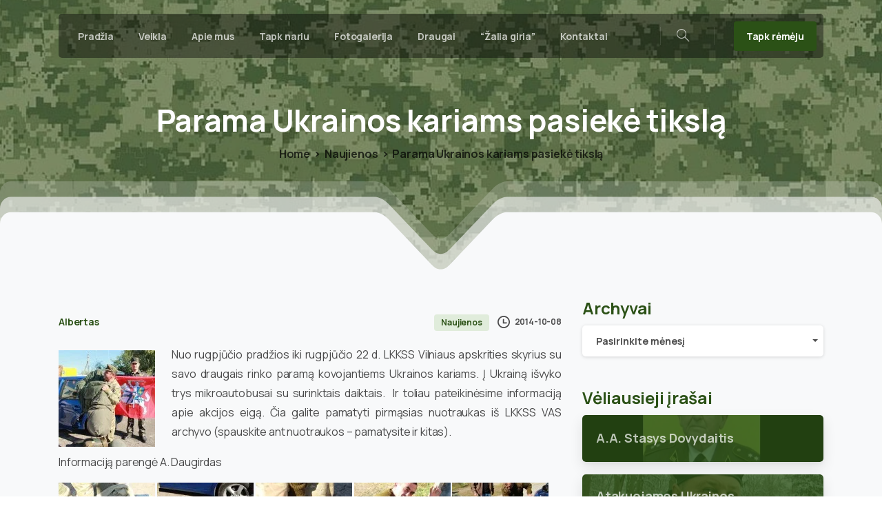

--- FILE ---
content_type: text/html; charset=UTF-8
request_url: https://kariuomeneskurejai.lt/parama-ukrainos-kariams-pasieke-tiksla/
body_size: 26792
content:
<!doctype html>
<html lang="lt-LT">

<head>
	<meta charset="UTF-8">
	<meta name="viewport" content="width=device-width, initial-scale=1">
	<link rel="profile" href="https://gmpg.org/xfn/11">
	<link rel="pingback" href="https://kariuomeneskurejai.lt/xmlrpc.php" />
	<title>Parama Ukrainos kariams pasiekė tikslą &#8211; Lietuvos kariuomenės kūrėjų savanorių sąjunga</title>
<meta name='robots' content='max-image-preview:large' />
<link rel="alternate" type="application/rss+xml" title="Lietuvos kariuomenės kūrėjų savanorių sąjunga &raquo; Įrašų RSS srautas" href="https://kariuomeneskurejai.lt/feed/" />
<link rel="alternate" type="application/rss+xml" title="Lietuvos kariuomenės kūrėjų savanorių sąjunga &raquo; Komentarų RSS srautas" href="https://kariuomeneskurejai.lt/comments/feed/" />
            <meta property="og:image" content="https://kariuomeneskurejai.lt/wp-content/uploads/2024/04/LKKSS_VAS_zenklas.png" />
            <meta name="twitter:image" content="https://kariuomeneskurejai.lt/wp-content/uploads/2024/04/LKKSS_VAS_zenklas.png" />
<link rel="preconnect" href="https://fonts.gstatic.com/" crossorigin><link rel="preconnect" href="https://fonts.googleapis.com/" crossorigin><link rel="alternate" type="application/rss+xml" title="Lietuvos kariuomenės kūrėjų savanorių sąjunga &raquo; Įrašo „Parama Ukrainos kariams pasiekė tikslą“ komentarų RSS srautas" href="https://kariuomeneskurejai.lt/parama-ukrainos-kariams-pasieke-tiksla/feed/" />
<link rel="alternate" title="oEmbed (JSON)" type="application/json+oembed" href="https://kariuomeneskurejai.lt/wp-json/oembed/1.0/embed?url=https%3A%2F%2Fkariuomeneskurejai.lt%2Fparama-ukrainos-kariams-pasieke-tiksla%2F" />
<link rel="alternate" title="oEmbed (XML)" type="text/xml+oembed" href="https://kariuomeneskurejai.lt/wp-json/oembed/1.0/embed?url=https%3A%2F%2Fkariuomeneskurejai.lt%2Fparama-ukrainos-kariams-pasieke-tiksla%2F&#038;format=xml" />
<style id='wp-img-auto-sizes-contain-inline-css' type='text/css'>
img:is([sizes=auto i],[sizes^="auto," i]){contain-intrinsic-size:3000px 1500px}
/*# sourceURL=wp-img-auto-sizes-contain-inline-css */
</style>
<style id='wp-emoji-styles-inline-css' type='text/css'>

	img.wp-smiley, img.emoji {
		display: inline !important;
		border: none !important;
		box-shadow: none !important;
		height: 1em !important;
		width: 1em !important;
		margin: 0 0.07em !important;
		vertical-align: -0.1em !important;
		background: none !important;
		padding: 0 !important;
	}
/*# sourceURL=wp-emoji-styles-inline-css */
</style>
<style id='wp-block-library-inline-css' type='text/css'>
:root{--wp-block-synced-color:#7a00df;--wp-block-synced-color--rgb:122,0,223;--wp-bound-block-color:var(--wp-block-synced-color);--wp-editor-canvas-background:#ddd;--wp-admin-theme-color:#007cba;--wp-admin-theme-color--rgb:0,124,186;--wp-admin-theme-color-darker-10:#006ba1;--wp-admin-theme-color-darker-10--rgb:0,107,160.5;--wp-admin-theme-color-darker-20:#005a87;--wp-admin-theme-color-darker-20--rgb:0,90,135;--wp-admin-border-width-focus:2px}@media (min-resolution:192dpi){:root{--wp-admin-border-width-focus:1.5px}}.wp-element-button{cursor:pointer}:root .has-very-light-gray-background-color{background-color:#eee}:root .has-very-dark-gray-background-color{background-color:#313131}:root .has-very-light-gray-color{color:#eee}:root .has-very-dark-gray-color{color:#313131}:root .has-vivid-green-cyan-to-vivid-cyan-blue-gradient-background{background:linear-gradient(135deg,#00d084,#0693e3)}:root .has-purple-crush-gradient-background{background:linear-gradient(135deg,#34e2e4,#4721fb 50%,#ab1dfe)}:root .has-hazy-dawn-gradient-background{background:linear-gradient(135deg,#faaca8,#dad0ec)}:root .has-subdued-olive-gradient-background{background:linear-gradient(135deg,#fafae1,#67a671)}:root .has-atomic-cream-gradient-background{background:linear-gradient(135deg,#fdd79a,#004a59)}:root .has-nightshade-gradient-background{background:linear-gradient(135deg,#330968,#31cdcf)}:root .has-midnight-gradient-background{background:linear-gradient(135deg,#020381,#2874fc)}:root{--wp--preset--font-size--normal:16px;--wp--preset--font-size--huge:42px}.has-regular-font-size{font-size:1em}.has-larger-font-size{font-size:2.625em}.has-normal-font-size{font-size:var(--wp--preset--font-size--normal)}.has-huge-font-size{font-size:var(--wp--preset--font-size--huge)}.has-text-align-center{text-align:center}.has-text-align-left{text-align:left}.has-text-align-right{text-align:right}.has-fit-text{white-space:nowrap!important}#end-resizable-editor-section{display:none}.aligncenter{clear:both}.items-justified-left{justify-content:flex-start}.items-justified-center{justify-content:center}.items-justified-right{justify-content:flex-end}.items-justified-space-between{justify-content:space-between}.screen-reader-text{border:0;clip-path:inset(50%);height:1px;margin:-1px;overflow:hidden;padding:0;position:absolute;width:1px;word-wrap:normal!important}.screen-reader-text:focus{background-color:#ddd;clip-path:none;color:#444;display:block;font-size:1em;height:auto;left:5px;line-height:normal;padding:15px 23px 14px;text-decoration:none;top:5px;width:auto;z-index:100000}html :where(.has-border-color){border-style:solid}html :where([style*=border-top-color]){border-top-style:solid}html :where([style*=border-right-color]){border-right-style:solid}html :where([style*=border-bottom-color]){border-bottom-style:solid}html :where([style*=border-left-color]){border-left-style:solid}html :where([style*=border-width]){border-style:solid}html :where([style*=border-top-width]){border-top-style:solid}html :where([style*=border-right-width]){border-right-style:solid}html :where([style*=border-bottom-width]){border-bottom-style:solid}html :where([style*=border-left-width]){border-left-style:solid}html :where(img[class*=wp-image-]){height:auto;max-width:100%}:where(figure){margin:0 0 1em}html :where(.is-position-sticky){--wp-admin--admin-bar--position-offset:var(--wp-admin--admin-bar--height,0px)}@media screen and (max-width:600px){html :where(.is-position-sticky){--wp-admin--admin-bar--position-offset:0px}}

/*# sourceURL=wp-block-library-inline-css */
</style><style id='global-styles-inline-css' type='text/css'>
:root{--wp--preset--aspect-ratio--square: 1;--wp--preset--aspect-ratio--4-3: 4/3;--wp--preset--aspect-ratio--3-4: 3/4;--wp--preset--aspect-ratio--3-2: 3/2;--wp--preset--aspect-ratio--2-3: 2/3;--wp--preset--aspect-ratio--16-9: 16/9;--wp--preset--aspect-ratio--9-16: 9/16;--wp--preset--color--black: #000000;--wp--preset--color--cyan-bluish-gray: #abb8c3;--wp--preset--color--white: #ffffff;--wp--preset--color--pale-pink: #f78da7;--wp--preset--color--vivid-red: #cf2e2e;--wp--preset--color--luminous-vivid-orange: #ff6900;--wp--preset--color--luminous-vivid-amber: #fcb900;--wp--preset--color--light-green-cyan: #7bdcb5;--wp--preset--color--vivid-green-cyan: #00d084;--wp--preset--color--pale-cyan-blue: #8ed1fc;--wp--preset--color--vivid-cyan-blue: #0693e3;--wp--preset--color--vivid-purple: #9b51e0;--wp--preset--gradient--vivid-cyan-blue-to-vivid-purple: linear-gradient(135deg,rgb(6,147,227) 0%,rgb(155,81,224) 100%);--wp--preset--gradient--light-green-cyan-to-vivid-green-cyan: linear-gradient(135deg,rgb(122,220,180) 0%,rgb(0,208,130) 100%);--wp--preset--gradient--luminous-vivid-amber-to-luminous-vivid-orange: linear-gradient(135deg,rgb(252,185,0) 0%,rgb(255,105,0) 100%);--wp--preset--gradient--luminous-vivid-orange-to-vivid-red: linear-gradient(135deg,rgb(255,105,0) 0%,rgb(207,46,46) 100%);--wp--preset--gradient--very-light-gray-to-cyan-bluish-gray: linear-gradient(135deg,rgb(238,238,238) 0%,rgb(169,184,195) 100%);--wp--preset--gradient--cool-to-warm-spectrum: linear-gradient(135deg,rgb(74,234,220) 0%,rgb(151,120,209) 20%,rgb(207,42,186) 40%,rgb(238,44,130) 60%,rgb(251,105,98) 80%,rgb(254,248,76) 100%);--wp--preset--gradient--blush-light-purple: linear-gradient(135deg,rgb(255,206,236) 0%,rgb(152,150,240) 100%);--wp--preset--gradient--blush-bordeaux: linear-gradient(135deg,rgb(254,205,165) 0%,rgb(254,45,45) 50%,rgb(107,0,62) 100%);--wp--preset--gradient--luminous-dusk: linear-gradient(135deg,rgb(255,203,112) 0%,rgb(199,81,192) 50%,rgb(65,88,208) 100%);--wp--preset--gradient--pale-ocean: linear-gradient(135deg,rgb(255,245,203) 0%,rgb(182,227,212) 50%,rgb(51,167,181) 100%);--wp--preset--gradient--electric-grass: linear-gradient(135deg,rgb(202,248,128) 0%,rgb(113,206,126) 100%);--wp--preset--gradient--midnight: linear-gradient(135deg,rgb(2,3,129) 0%,rgb(40,116,252) 100%);--wp--preset--font-size--small: 13px;--wp--preset--font-size--medium: 20px;--wp--preset--font-size--large: 36px;--wp--preset--font-size--x-large: 42px;--wp--preset--spacing--20: 0.44rem;--wp--preset--spacing--30: 0.67rem;--wp--preset--spacing--40: 1rem;--wp--preset--spacing--50: 1.5rem;--wp--preset--spacing--60: 2.25rem;--wp--preset--spacing--70: 3.38rem;--wp--preset--spacing--80: 5.06rem;--wp--preset--shadow--natural: 6px 6px 9px rgba(0, 0, 0, 0.2);--wp--preset--shadow--deep: 12px 12px 50px rgba(0, 0, 0, 0.4);--wp--preset--shadow--sharp: 6px 6px 0px rgba(0, 0, 0, 0.2);--wp--preset--shadow--outlined: 6px 6px 0px -3px rgb(255, 255, 255), 6px 6px rgb(0, 0, 0);--wp--preset--shadow--crisp: 6px 6px 0px rgb(0, 0, 0);}:root { --wp--style--global--content-size: 650px;--wp--style--global--wide-size: 1000px; }:where(body) { margin: 0; }.wp-site-blocks > .alignleft { float: left; margin-right: 2em; }.wp-site-blocks > .alignright { float: right; margin-left: 2em; }.wp-site-blocks > .aligncenter { justify-content: center; margin-left: auto; margin-right: auto; }:where(.is-layout-flex){gap: 0.5em;}:where(.is-layout-grid){gap: 0.5em;}.is-layout-flow > .alignleft{float: left;margin-inline-start: 0;margin-inline-end: 2em;}.is-layout-flow > .alignright{float: right;margin-inline-start: 2em;margin-inline-end: 0;}.is-layout-flow > .aligncenter{margin-left: auto !important;margin-right: auto !important;}.is-layout-constrained > .alignleft{float: left;margin-inline-start: 0;margin-inline-end: 2em;}.is-layout-constrained > .alignright{float: right;margin-inline-start: 2em;margin-inline-end: 0;}.is-layout-constrained > .aligncenter{margin-left: auto !important;margin-right: auto !important;}.is-layout-constrained > :where(:not(.alignleft):not(.alignright):not(.alignfull)){max-width: var(--wp--style--global--content-size);margin-left: auto !important;margin-right: auto !important;}.is-layout-constrained > .alignwide{max-width: var(--wp--style--global--wide-size);}body .is-layout-flex{display: flex;}.is-layout-flex{flex-wrap: wrap;align-items: center;}.is-layout-flex > :is(*, div){margin: 0;}body .is-layout-grid{display: grid;}.is-layout-grid > :is(*, div){margin: 0;}body{padding-top: 0px;padding-right: 0px;padding-bottom: 0px;padding-left: 0px;}a:where(:not(.wp-element-button)){text-decoration: underline;}:root :where(.wp-element-button, .wp-block-button__link){background-color: #32373c;border-width: 0;color: #fff;font-family: inherit;font-size: inherit;font-style: inherit;font-weight: inherit;letter-spacing: inherit;line-height: inherit;padding-top: calc(0.667em + 2px);padding-right: calc(1.333em + 2px);padding-bottom: calc(0.667em + 2px);padding-left: calc(1.333em + 2px);text-decoration: none;text-transform: inherit;}.has-black-color{color: var(--wp--preset--color--black) !important;}.has-cyan-bluish-gray-color{color: var(--wp--preset--color--cyan-bluish-gray) !important;}.has-white-color{color: var(--wp--preset--color--white) !important;}.has-pale-pink-color{color: var(--wp--preset--color--pale-pink) !important;}.has-vivid-red-color{color: var(--wp--preset--color--vivid-red) !important;}.has-luminous-vivid-orange-color{color: var(--wp--preset--color--luminous-vivid-orange) !important;}.has-luminous-vivid-amber-color{color: var(--wp--preset--color--luminous-vivid-amber) !important;}.has-light-green-cyan-color{color: var(--wp--preset--color--light-green-cyan) !important;}.has-vivid-green-cyan-color{color: var(--wp--preset--color--vivid-green-cyan) !important;}.has-pale-cyan-blue-color{color: var(--wp--preset--color--pale-cyan-blue) !important;}.has-vivid-cyan-blue-color{color: var(--wp--preset--color--vivid-cyan-blue) !important;}.has-vivid-purple-color{color: var(--wp--preset--color--vivid-purple) !important;}.has-black-background-color{background-color: var(--wp--preset--color--black) !important;}.has-cyan-bluish-gray-background-color{background-color: var(--wp--preset--color--cyan-bluish-gray) !important;}.has-white-background-color{background-color: var(--wp--preset--color--white) !important;}.has-pale-pink-background-color{background-color: var(--wp--preset--color--pale-pink) !important;}.has-vivid-red-background-color{background-color: var(--wp--preset--color--vivid-red) !important;}.has-luminous-vivid-orange-background-color{background-color: var(--wp--preset--color--luminous-vivid-orange) !important;}.has-luminous-vivid-amber-background-color{background-color: var(--wp--preset--color--luminous-vivid-amber) !important;}.has-light-green-cyan-background-color{background-color: var(--wp--preset--color--light-green-cyan) !important;}.has-vivid-green-cyan-background-color{background-color: var(--wp--preset--color--vivid-green-cyan) !important;}.has-pale-cyan-blue-background-color{background-color: var(--wp--preset--color--pale-cyan-blue) !important;}.has-vivid-cyan-blue-background-color{background-color: var(--wp--preset--color--vivid-cyan-blue) !important;}.has-vivid-purple-background-color{background-color: var(--wp--preset--color--vivid-purple) !important;}.has-black-border-color{border-color: var(--wp--preset--color--black) !important;}.has-cyan-bluish-gray-border-color{border-color: var(--wp--preset--color--cyan-bluish-gray) !important;}.has-white-border-color{border-color: var(--wp--preset--color--white) !important;}.has-pale-pink-border-color{border-color: var(--wp--preset--color--pale-pink) !important;}.has-vivid-red-border-color{border-color: var(--wp--preset--color--vivid-red) !important;}.has-luminous-vivid-orange-border-color{border-color: var(--wp--preset--color--luminous-vivid-orange) !important;}.has-luminous-vivid-amber-border-color{border-color: var(--wp--preset--color--luminous-vivid-amber) !important;}.has-light-green-cyan-border-color{border-color: var(--wp--preset--color--light-green-cyan) !important;}.has-vivid-green-cyan-border-color{border-color: var(--wp--preset--color--vivid-green-cyan) !important;}.has-pale-cyan-blue-border-color{border-color: var(--wp--preset--color--pale-cyan-blue) !important;}.has-vivid-cyan-blue-border-color{border-color: var(--wp--preset--color--vivid-cyan-blue) !important;}.has-vivid-purple-border-color{border-color: var(--wp--preset--color--vivid-purple) !important;}.has-vivid-cyan-blue-to-vivid-purple-gradient-background{background: var(--wp--preset--gradient--vivid-cyan-blue-to-vivid-purple) !important;}.has-light-green-cyan-to-vivid-green-cyan-gradient-background{background: var(--wp--preset--gradient--light-green-cyan-to-vivid-green-cyan) !important;}.has-luminous-vivid-amber-to-luminous-vivid-orange-gradient-background{background: var(--wp--preset--gradient--luminous-vivid-amber-to-luminous-vivid-orange) !important;}.has-luminous-vivid-orange-to-vivid-red-gradient-background{background: var(--wp--preset--gradient--luminous-vivid-orange-to-vivid-red) !important;}.has-very-light-gray-to-cyan-bluish-gray-gradient-background{background: var(--wp--preset--gradient--very-light-gray-to-cyan-bluish-gray) !important;}.has-cool-to-warm-spectrum-gradient-background{background: var(--wp--preset--gradient--cool-to-warm-spectrum) !important;}.has-blush-light-purple-gradient-background{background: var(--wp--preset--gradient--blush-light-purple) !important;}.has-blush-bordeaux-gradient-background{background: var(--wp--preset--gradient--blush-bordeaux) !important;}.has-luminous-dusk-gradient-background{background: var(--wp--preset--gradient--luminous-dusk) !important;}.has-pale-ocean-gradient-background{background: var(--wp--preset--gradient--pale-ocean) !important;}.has-electric-grass-gradient-background{background: var(--wp--preset--gradient--electric-grass) !important;}.has-midnight-gradient-background{background: var(--wp--preset--gradient--midnight) !important;}.has-small-font-size{font-size: var(--wp--preset--font-size--small) !important;}.has-medium-font-size{font-size: var(--wp--preset--font-size--medium) !important;}.has-large-font-size{font-size: var(--wp--preset--font-size--large) !important;}.has-x-large-font-size{font-size: var(--wp--preset--font-size--x-large) !important;}
/*# sourceURL=global-styles-inline-css */
</style>

<link rel='stylesheet' id='page-list-style-css' href='https://kariuomeneskurejai.lt/wp-content/plugins/page-list/css/page-list.css?ver=5.9' type='text/css' media='all' />
<style id='pix-intro-handle-inline-css' type='text/css'>

	 body:not(.render) .pix-overlay-item {
		 opacity: 0 !important;
	 }
	 body:not(.pix-loaded) .pix-wpml-header-btn {
		 opacity: 0;
	 }
		 html:not(.render) {
			 background: #FFFFFF  !important;
		 }
		 .pix-page-loading-bg:after {
			 content: " ";
			 position: fixed;
			 top: 0;
			 left: 0;
			 width: 100vw;
			 height: 100vh;
			 display: block;
			 pointer-events: none;
			 transition: opacity .16s ease-in-out;
			 transform-style: flat;
			 z-index: 99999999999999999999;
			 opacity: 1;
			 background: #FFFFFF !important;
		 }
		 body.render .pix-page-loading-bg:after {
			 opacity: 0;
		 }
	 	 .vc_custom_1703324160555{background-color: #2b5116 !important;}.vc_custom_1590029678474{padding-top: 30px !important;padding-bottom: 30px !important;}
/*# sourceURL=pix-intro-handle-inline-css */
</style>
<link rel='stylesheet' id='pixfort-bootstrap-css' href='https://kariuomeneskurejai.lt/wp-content/themes/essentials/inc/scss/bootstrap.min.css?ver=3.1.8' type='text/css' media='all' />
<link rel='stylesheet' id='js_composer_front-css' href='https://kariuomeneskurejai.lt/wp-content/plugins/js_composer/assets/css/js_composer.min.css?ver=8.6.1' type='text/css' media='all' />
<link rel='stylesheet' id='pix-flickity-style-css' href='https://kariuomeneskurejai.lt/wp-content/themes/essentials/css/build/flickity.min.css?ver=3.1.8' type='text/css' media='all' />
<link rel='stylesheet' id='essentials-pixicon-font-css' href='https://kariuomeneskurejai.lt/wp-content/themes/essentials/css/build/pixicon-main/style.min.css?ver=3.1.8' type='text/css' media='all' />
<link rel='stylesheet' id='essentials-select-css-css' href='https://kariuomeneskurejai.lt/wp-content/themes/essentials/css/build/bootstrap-select.min.css?ver=3.1.8' type='text/css' media='all' />
<link rel='stylesheet' id='pix-essentials-style-2-css' href='https://kariuomeneskurejai.lt/wp-content/uploads/wp-scss-cache/pix-essentials-style-2.css?ver=1715068372' type='text/css' media='all' />
<script type="text/javascript" src="https://kariuomeneskurejai.lt/wp-includes/js/jquery/jquery.min.js?ver=3.7.1" id="jquery-core-js"></script>
<script type="text/javascript" src="https://kariuomeneskurejai.lt/wp-includes/js/jquery/jquery-migrate.min.js?ver=3.4.1" id="jquery-migrate-js"></script>
<script></script><link rel="https://api.w.org/" href="https://kariuomeneskurejai.lt/wp-json/" /><link rel="alternate" title="JSON" type="application/json" href="https://kariuomeneskurejai.lt/wp-json/wp/v2/posts/3297" /><link rel="canonical" href="https://kariuomeneskurejai.lt/parama-ukrainos-kariams-pasieke-tiksla/" />
<link rel='shortlink' href='https://kariuomeneskurejai.lt/?p=3297' />
<link rel="pingback" href="https://kariuomeneskurejai.lt/xmlrpc.php"><style type="text/css">.recentcomments a{display:inline !important;padding:0 !important;margin:0 !important;}</style><meta name="generator" content="Powered by WPBakery Page Builder - drag and drop page builder for WordPress."/>
<link rel="icon" href="https://kariuomeneskurejai.lt/wp-content/uploads/2016/02/cropped-sslogo-32x32.png" sizes="32x32" />
<link rel="icon" href="https://kariuomeneskurejai.lt/wp-content/uploads/2016/02/cropped-sslogo-192x192.png" sizes="192x192" />
<link rel="apple-touch-icon" href="https://kariuomeneskurejai.lt/wp-content/uploads/2016/02/cropped-sslogo-180x180.png" />
<meta name="msapplication-TileImage" content="https://kariuomeneskurejai.lt/wp-content/uploads/2016/02/cropped-sslogo-270x270.png" />
		<style type="text/css" id="wp-custom-css">
			#tricolor {min-height:600px !important }


div.post-thumbnail{display:none !important}

#pix-intro-sliding-text > h1 {font-size:44px}

#page > div.pix-main-intro.pix-intro-1.bg-primary > div.container.pix-intro-container.pix-dark > div.pix-main-intro-placeholder.d-block.w-100 {display:none !important}

#page > div.pix-main-intro.pix-intro-1.bg-primary {max-height:450px}		</style>
		<noscript><style> .wpb_animate_when_almost_visible { opacity: 1; }</style></noscript><style id='pix-intro-area-handle-inline-css' type='text/css'>
.pix-intro-container { padding-top:135px;padding-bottom:150px; }
/*# sourceURL=pix-intro-area-handle-inline-css */
</style>
<link rel='stylesheet' id='pixfort-widgets-style-css' href='https://kariuomeneskurejai.lt/wp-content/themes/essentials/css/elements/widgets.min.css?ver=3.1.8' type='text/css' media='all' />
<link rel='stylesheet' id='pixfort-base-style-css' href='https://kariuomeneskurejai.lt/wp-content/themes/essentials/css/base.min.css?ver=3.1.8' type='text/css' media='all' />
<link rel='stylesheet' id='wpb-google-font-primary-css' href='https://fonts.googleapis.com/css?display=swap&#038;family=Manrope%3A400%2C700&#038;ver=6.9' type='text/css' media='all' />
<link rel='stylesheet' id='wpb-google-font-secondary-css' href='https://fonts.googleapis.com/css?display=swap&#038;family=Manrope%3A400%2C700&#038;ver=6.9' type='text/css' media='all' />
<link rel='stylesheet' id='pix-cf7-css' href='https://kariuomeneskurejai.lt/wp-content/plugins/pixfort-core/functions/css/elements/css/cf7.min.css?ver=3.1.8' type='text/css' media='all' />
</head>

<body class="wp-singular post-template-default single single-post postid-3297 single-format-standard wp-theme-essentials  site-render-fade-page-transition wpb-js-composer js-comp-ver-8.6.1 vc_responsive modula-best-grid-gallery" style="">
		<div class="pix-page-loading-bg"></div>
	            <div class="pix-loading-circ-path"></div>
        	<div id="page" class="site">
		        <div class="pix-header-boxed pix-is-sticky-header position-relative">
            <div class="position-absolute w-100 ">
                 <div class="pix-topbar position-relative pix-header-desktop pix-topbar-normal  bg-transparent  text-white sticky-top2 p-sticky" style="z-index:999998;" >
     <div class="container-xl">
         <div class="row d-flex align-items-center align-items-stretch">
                          <div class="col-12 col-lg-6 column  text-left justify-content-start py-md-0 d-flex align-items-center">
 				             </div>

                                       <div class="col-12 col-lg-6 column text-right justify-content-end  py-md-0 d-flex align-items-center justify-content-end">
 				             </div>

         </div>
              </div>
      </div>
                <div class="pix-header-placeholder position-relative d-block w-100">
                        <header id="masthead" class="pix-header  pix-header-desktop d-block2 pix-header-normal2 pix-scroll-shadow sticky-top2 position-relative pix-header-box pix-no-topbar pix-pt-20" data-text="light-opacity-7" data-text-scroll="gray-6">
     <div class="container-xl">
         <div class="pix-header-box-part  pix-main-part pix-header-container-area bg-dark-opacity-4 pix-header-box-rounded-top rounded-xl rounded-xl" data-bg-class="bg-dark-opacity-4" data-bg-color=""  style="" data-scroll-class="bg-light-blur" data-scroll-color="" >
             <nav class="navbar pix-main-menu navbar-hover-drop navbar-expand-lg navbar-light d-flex justify-content-between">
    				<div id="navbarNav-420464" class="collapse navbar-collapse align-self-stretch   justify-content-start pix-is-dark "><ul id="menu-header" class="navbar-nav nav-style-megamenu align-self-stretch align-items-center "><li itemscope="itemscope" itemtype="https://www.schema.org/SiteNavigationElement" id="menu-item-42900" class="home menu-item menu-item-type-custom menu-item-object-custom menu-item-home menu-item-42900 nav-item dropdown d-lg-flex nav-item-display align-self-stretch overflow-visible align-items-center"><a title="Pradžia" class=" font-weight-bold pix-nav-link text-light-opacity-7 nav-link animate-in" target="_self" href="https://kariuomeneskurejai.lt" data-anim-type="fade-in"><span class="pix-dropdown-title text-sm home pix-header-text">Pradžia</span></a></li>
<li itemscope="itemscope" itemtype="https://www.schema.org/SiteNavigationElement" id="menu-item-42903" class="menu-item menu-item-type-post_type menu-item-object-page menu-item-has-children dropdown menu-item-42903 nav-item dropdown d-lg-flex nav-item-display align-self-stretch overflow-visible align-items-center"><a title="Veikla" class=" font-weight-bold pix-nav-link text-light-opacity-7 dropdown-toggle nav-link animate-in" target="_self" href="https://kariuomeneskurejai.lt/veikla/" data-toggle="dropdown" aria-haspopup="true" aria-expanded="false" data-anim-type="fade-in" id="menu-item-dropdown-42903"><span class="pix-dropdown-title text-sm  pix-header-text">Veikla</span></a>
<div class="dropdown-menu"  aria-labelledby="menu-item-dropdown-42903" role="navigation">
<div class="submenu-box pix-default-menu bg-light-opacity-8"><div class="container">	<div itemscope="itemscope" itemtype="https://www.schema.org/SiteNavigationElement" id="menu-item-42922" class="menu-item menu-item-type-post_type menu-item-object-page menu-item-42922 nav-item dropdown d-lg-flex nav-item-display align-self-stretch overflow-visible align-items-center w-100"><a title="Straipsniai" class=" font-weight-bold pix-nav-link  dropdown-item" target="_self" href="https://kariuomeneskurejai.lt/veikla/straipsniai/"><span class="pix-dropdown-title  text-body-default  font-weight-bold pix-dark">Straipsniai</span></a></div>
	<div itemscope="itemscope" itemtype="https://www.schema.org/SiteNavigationElement" id="menu-item-42931" class="menu-item menu-item-type-post_type menu-item-object-page menu-item-42931 nav-item dropdown d-lg-flex nav-item-display align-self-stretch overflow-visible align-items-center w-100"><a title="Pasirengimas pasipriešinimui" class=" font-weight-bold pix-nav-link  dropdown-item" target="_self" href="https://kariuomeneskurejai.lt/veikla/pas_pas/"><span class="pix-dropdown-title  text-body-default  font-weight-bold pix-dark">Pasirengimas pasipriešinimui</span></a></div>
	<div itemscope="itemscope" itemtype="https://www.schema.org/SiteNavigationElement" id="menu-item-42930" class="menu-item menu-item-type-post_type menu-item-object-page menu-item-has-children dropdown menu-item-42930 nav-item dropdown d-lg-flex nav-item-display align-self-stretch overflow-visible align-items-center w-100"><a title="Istorinė atmintis" class=" font-weight-bold pix-nav-link  dropdown-item dropdown-toggle" target="_self" href="https://kariuomeneskurejai.lt/veikla/atmintis/" data-toggle="dropdown" aria-expanded="false" aria-haspopup="true" id="menu-item-dropdown-42930"><span class="pix-dropdown-title  text-body-default  font-weight-bold pix-dark">Istorinė atmintis</span></a>
	<div class="dropdown-menu"  aria-labelledby="menu-item-dropdown-42930" role="navigation">
<div class="submenu-box pix-default-menu bg-light-opacity-8"><div class="container">		<div itemscope="itemscope" itemtype="https://www.schema.org/SiteNavigationElement" id="menu-item-42939" class="menu-item menu-item-type-post_type menu-item-object-page menu-item-42939 nav-item dropdown d-lg-flex nav-item-display align-self-stretch overflow-visible align-items-center w-100"><a title="Pirmoj savanorių banga" class=" font-weight-bold pix-nav-link  dropdown-item" target="_self" href="https://kariuomeneskurejai.lt/veikla/atmintis/pirmoji_banga/"><span class="pix-dropdown-title  text-body-default  font-weight-bold pix-dark">Pirmoj savanorių banga</span></a></div>
		<div itemscope="itemscope" itemtype="https://www.schema.org/SiteNavigationElement" id="menu-item-42940" class="menu-item menu-item-type-post_type menu-item-object-page menu-item-42940 nav-item dropdown d-lg-flex nav-item-display align-self-stretch overflow-visible align-items-center w-100"><a title="Antroji savanorių banga" class=" font-weight-bold pix-nav-link  dropdown-item" target="_self" href="https://kariuomeneskurejai.lt/veikla/atmintis/antroji_banga/"><span class="pix-dropdown-title  text-body-default  font-weight-bold pix-dark">Antroji savanorių banga</span></a></div>
		<div itemscope="itemscope" itemtype="https://www.schema.org/SiteNavigationElement" id="menu-item-42941" class="menu-item menu-item-type-post_type menu-item-object-page menu-item-42941 nav-item dropdown d-lg-flex nav-item-display align-self-stretch overflow-visible align-items-center w-100"><a title="Apie 1990 – 1991 m. įvykius" class=" font-weight-bold pix-nav-link  dropdown-item" target="_self" href="https://kariuomeneskurejai.lt/veikla/atmintis/1990-1991/"><span class="pix-dropdown-title  text-body-default  font-weight-bold pix-dark">Apie 1990 – 1991 m. įvykius</span></a></div>
		<div itemscope="itemscope" itemtype="https://www.schema.org/SiteNavigationElement" id="menu-item-42938" class="menu-item menu-item-type-post_type menu-item-object-page menu-item-42938 nav-item dropdown d-lg-flex nav-item-display align-self-stretch overflow-visible align-items-center w-100"><a title="Trečioji savanorių banga" class=" font-weight-bold pix-nav-link  dropdown-item" target="_self" href="https://kariuomeneskurejai.lt/veikla/atmintis/trecioji_banga/"><span class="pix-dropdown-title  text-body-default  font-weight-bold pix-dark">Trečioji savanorių banga</span></a></div>
	</div>
	</div>
	</div>
</div>
	<div itemscope="itemscope" itemtype="https://www.schema.org/SiteNavigationElement" id="menu-item-42921" class="menu-item menu-item-type-post_type menu-item-object-page menu-item-42921 nav-item dropdown d-lg-flex nav-item-display align-self-stretch overflow-visible align-items-center w-100"><a title="Leidiniai" class=" font-weight-bold pix-nav-link  dropdown-item" target="_self" href="https://kariuomeneskurejai.lt/veikla/leidiniai/"><span class="pix-dropdown-title  text-body-default  font-weight-bold pix-dark">Leidiniai</span></a></div>
	<div itemscope="itemscope" itemtype="https://www.schema.org/SiteNavigationElement" id="menu-item-42904" class="menu-item menu-item-type-post_type menu-item-object-page menu-item-42904 nav-item dropdown d-lg-flex nav-item-display align-self-stretch overflow-visible align-items-center w-100"><a title="Sutartys ir projektai" class=" font-weight-bold pix-nav-link  dropdown-item" target="_self" href="https://kariuomeneskurejai.lt/veikla/vykdomi-projektai/"><span class="pix-dropdown-title  text-body-default  font-weight-bold pix-dark">Sutartys ir projektai</span></a></div>
	<div itemscope="itemscope" itemtype="https://www.schema.org/SiteNavigationElement" id="menu-item-42920" class="menu-item menu-item-type-post_type menu-item-object-page menu-item-42920 nav-item dropdown d-lg-flex nav-item-display align-self-stretch overflow-visible align-items-center w-100"><a title="Dokumentai" class=" font-weight-bold pix-nav-link  dropdown-item" target="_self" href="https://kariuomeneskurejai.lt/veikla/dokumentai/"><span class="pix-dropdown-title  text-body-default  font-weight-bold pix-dark">Dokumentai</span></a></div>
	<div itemscope="itemscope" itemtype="https://www.schema.org/SiteNavigationElement" id="menu-item-42901" class="menu-item menu-item-type-post_type menu-item-object-page menu-item-42901 nav-item dropdown d-lg-flex nav-item-display align-self-stretch overflow-visible align-items-center w-100"><a title="Ataskaitos" class=" font-weight-bold pix-nav-link  dropdown-item" target="_self" href="https://kariuomeneskurejai.lt/veikla/ataskaitos/"><span class="pix-dropdown-title  text-body-default  font-weight-bold pix-dark">Ataskaitos</span></a></div>
</div>
</div>
</div>
</li>
<li itemscope="itemscope" itemtype="https://www.schema.org/SiteNavigationElement" id="menu-item-42902" class="menu-item menu-item-type-post_type menu-item-object-page menu-item-has-children dropdown menu-item-42902 nav-item dropdown d-lg-flex nav-item-display align-self-stretch overflow-visible align-items-center"><a title="Apie mus" class=" font-weight-bold pix-nav-link text-light-opacity-7 dropdown-toggle nav-link animate-in" target="_self" href="https://kariuomeneskurejai.lt/apie-lkkss-vas/" data-toggle="dropdown" aria-haspopup="true" aria-expanded="false" data-anim-type="fade-in" id="menu-item-dropdown-42902"><span class="pix-dropdown-title text-sm  pix-header-text">Apie mus</span></a>
<div class="dropdown-menu"  aria-labelledby="menu-item-dropdown-42902" role="navigation">
<div class="submenu-box pix-default-menu bg-light-opacity-8"><div class="container">	<div itemscope="itemscope" itemtype="https://www.schema.org/SiteNavigationElement" id="menu-item-42934" class="menu-item menu-item-type-post_type menu-item-object-page menu-item-42934 nav-item dropdown d-lg-flex nav-item-display align-self-stretch overflow-visible align-items-center w-100"><a title="Iš LKKSS istorijos" class=" font-weight-bold pix-nav-link  dropdown-item" target="_self" href="https://kariuomeneskurejai.lt/apie-lkkss-vas/is-lkkss-istorijos/"><span class="pix-dropdown-title  text-body-default  font-weight-bold pix-dark">Iš LKKSS istorijos</span></a></div>
	<div itemscope="itemscope" itemtype="https://www.schema.org/SiteNavigationElement" id="menu-item-42932" class="menu-item menu-item-type-post_type menu-item-object-page menu-item-42932 nav-item dropdown d-lg-flex nav-item-display align-self-stretch overflow-visible align-items-center w-100"><a title="Atsikūrusioji LKKSS" class=" font-weight-bold pix-nav-link  dropdown-item" target="_self" href="https://kariuomeneskurejai.lt/apie-lkkss-vas/lkkss-istorijos-puslapiai/"><span class="pix-dropdown-title  text-body-default  font-weight-bold pix-dark">Atsikūrusioji LKKSS</span></a></div>
	<div itemscope="itemscope" itemtype="https://www.schema.org/SiteNavigationElement" id="menu-item-42933" class="menu-item menu-item-type-post_type menu-item-object-page menu-item-42933 nav-item dropdown d-lg-flex nav-item-display align-self-stretch overflow-visible align-items-center w-100"><a title="LKKSS VAS istorija" class=" font-weight-bold pix-nav-link  dropdown-item" target="_self" href="https://kariuomeneskurejai.lt/apie-lkkss-vas/lkkss-vas-istorija/"><span class="pix-dropdown-title  text-body-default  font-weight-bold pix-dark">LKKSS VAS istorija</span></a></div>
	<div itemscope="itemscope" itemtype="https://www.schema.org/SiteNavigationElement" id="menu-item-42928" class="menu-item menu-item-type-post_type menu-item-object-page menu-item-42928 nav-item dropdown d-lg-flex nav-item-display align-self-stretch overflow-visible align-items-center w-100"><a title="Straipsniai apie narius" class=" font-weight-bold pix-nav-link  dropdown-item" target="_self" href="https://kariuomeneskurejai.lt/straipsniai-apie-narius/"><span class="pix-dropdown-title  text-body-default  font-weight-bold pix-dark">Straipsniai apie narius</span></a></div>
	<div itemscope="itemscope" itemtype="https://www.schema.org/SiteNavigationElement" id="menu-item-42927" class="menu-item menu-item-type-post_type menu-item-object-page menu-item-42927 nav-item dropdown d-lg-flex nav-item-display align-self-stretch overflow-visible align-items-center w-100"><a title="Padėkos" class=" font-weight-bold pix-nav-link  dropdown-item" target="_self" href="https://kariuomeneskurejai.lt/apie-lkkss-vas/padekos/"><span class="pix-dropdown-title  text-body-default  font-weight-bold pix-dark">Padėkos</span></a></div>
</div>
</div>
</div>
</li>
<li itemscope="itemscope" itemtype="https://www.schema.org/SiteNavigationElement" id="menu-item-42926" class="menu-item menu-item-type-post_type menu-item-object-page menu-item-has-children dropdown menu-item-42926 nav-item dropdown d-lg-flex nav-item-display align-self-stretch overflow-visible align-items-center"><a title="Tapk nariu" class=" font-weight-bold pix-nav-link text-light-opacity-7 dropdown-toggle nav-link animate-in" target="_self" href="https://kariuomeneskurejai.lt/tapk-nariu/" data-toggle="dropdown" aria-haspopup="true" aria-expanded="false" data-anim-type="fade-in" id="menu-item-dropdown-42926"><span class="pix-dropdown-title text-sm  pix-header-text">Tapk nariu</span></a>
<div class="dropdown-menu"  aria-labelledby="menu-item-dropdown-42926" role="navigation">
<div class="submenu-box pix-default-menu bg-light-opacity-8"><div class="container">	<div itemscope="itemscope" itemtype="https://www.schema.org/SiteNavigationElement" id="menu-item-42945" class="menu-item menu-item-type-post_type menu-item-object-page menu-item-42945 nav-item dropdown d-lg-flex nav-item-display align-self-stretch overflow-visible align-items-center w-100"><a title="LKKSS VAS įstatai" class=" font-weight-bold pix-nav-link  dropdown-item" target="_self" href="https://kariuomeneskurejai.lt/tapk-nariu/vas_istatai_2022/"><span class="pix-dropdown-title  text-body-default  font-weight-bold pix-dark">LKKSS VAS įstatai</span></a></div>
	<div itemscope="itemscope" itemtype="https://www.schema.org/SiteNavigationElement" id="menu-item-42936" class="menu-item menu-item-type-post_type menu-item-object-page menu-item-42936 nav-item dropdown d-lg-flex nav-item-display align-self-stretch overflow-visible align-items-center w-100"><a title="LKKSS įstatai" class=" font-weight-bold pix-nav-link  dropdown-item" target="_self" href="https://kariuomeneskurejai.lt/tapk-nariu/6202-2/"><span class="pix-dropdown-title  text-body-default  font-weight-bold pix-dark">LKKSS įstatai</span></a></div>
	<div itemscope="itemscope" itemtype="https://www.schema.org/SiteNavigationElement" id="menu-item-42937" class="menu-item menu-item-type-post_type menu-item-object-page menu-item-42937 nav-item dropdown d-lg-flex nav-item-display align-self-stretch overflow-visible align-items-center w-100"><a title="Stojimo į LKKSS tvarka" class=" font-weight-bold pix-nav-link  dropdown-item" target="_self" href="https://kariuomeneskurejai.lt/tapk-nariu/6359-2/"><span class="pix-dropdown-title  text-body-default  font-weight-bold pix-dark">Stojimo į LKKSS tvarka</span></a></div>
</div>
</div>
</div>
</li>
<li itemscope="itemscope" itemtype="https://www.schema.org/SiteNavigationElement" id="menu-item-42925" class="menu-item menu-item-type-post_type menu-item-object-page menu-item-has-children dropdown menu-item-42925 nav-item dropdown d-lg-flex nav-item-display align-self-stretch overflow-visible align-items-center"><a title="Fotogalerija" class=" font-weight-bold pix-nav-link text-light-opacity-7 dropdown-toggle nav-link animate-in" target="_self" href="https://kariuomeneskurejai.lt/fotogalerija/" data-toggle="dropdown" aria-haspopup="true" aria-expanded="false" data-anim-type="fade-in" id="menu-item-dropdown-42925"><span class="pix-dropdown-title text-sm  pix-header-text">Fotogalerija</span></a>
<div class="dropdown-menu"  aria-labelledby="menu-item-dropdown-42925" role="navigation">
<div class="submenu-box pix-default-menu bg-light-opacity-8"><div class="container">	<div itemscope="itemscope" itemtype="https://www.schema.org/SiteNavigationElement" id="menu-item-54874" class="menu-item menu-item-type-post_type menu-item-object-page menu-item-54874 nav-item dropdown d-lg-flex nav-item-display align-self-stretch overflow-visible align-items-center w-100"><a title="2026 metai" class=" font-weight-bold pix-nav-link  dropdown-item" target="_self" href="https://kariuomeneskurejai.lt/fotogalerija/2026-metai/"><span class="pix-dropdown-title  text-body-default  font-weight-bold pix-dark">2026 metai</span></a></div>
	<div itemscope="itemscope" itemtype="https://www.schema.org/SiteNavigationElement" id="menu-item-50856" class="menu-item menu-item-type-post_type menu-item-object-page menu-item-50856 nav-item dropdown d-lg-flex nav-item-display align-self-stretch overflow-visible align-items-center w-100"><a title="2025 metai" class=" font-weight-bold pix-nav-link  dropdown-item" target="_self" href="https://kariuomeneskurejai.lt/fotogalerija/2025-metai/"><span class="pix-dropdown-title  text-body-default  font-weight-bold pix-dark">2025 metai</span></a></div>
	<div itemscope="itemscope" itemtype="https://www.schema.org/SiteNavigationElement" id="menu-item-42947" class="menu-item menu-item-type-post_type menu-item-object-page menu-item-42947 nav-item dropdown d-lg-flex nav-item-display align-self-stretch overflow-visible align-items-center w-100"><a title="2024 metai" class=" font-weight-bold pix-nav-link  dropdown-item" target="_self" href="https://kariuomeneskurejai.lt/fotogalerija/2024-metai/"><span class="pix-dropdown-title  text-body-default  font-weight-bold pix-dark">2024 metai</span></a></div>
	<div itemscope="itemscope" itemtype="https://www.schema.org/SiteNavigationElement" id="menu-item-42946" class="menu-item menu-item-type-post_type menu-item-object-page menu-item-42946 nav-item dropdown d-lg-flex nav-item-display align-self-stretch overflow-visible align-items-center w-100"><a title="2023 metai" class=" font-weight-bold pix-nav-link  dropdown-item" target="_self" href="https://kariuomeneskurejai.lt/fotogalerija/2023-metai/"><span class="pix-dropdown-title  text-body-default  font-weight-bold pix-dark">2023 metai</span></a></div>
	<div itemscope="itemscope" itemtype="https://www.schema.org/SiteNavigationElement" id="menu-item-42944" class="menu-item menu-item-type-post_type menu-item-object-page menu-item-42944 nav-item dropdown d-lg-flex nav-item-display align-self-stretch overflow-visible align-items-center w-100"><a title="2022 metai" class=" font-weight-bold pix-nav-link  dropdown-item" target="_self" href="https://kariuomeneskurejai.lt/fotogalerija/2022-metai/"><span class="pix-dropdown-title  text-body-default  font-weight-bold pix-dark">2022 metai</span></a></div>
	<div itemscope="itemscope" itemtype="https://www.schema.org/SiteNavigationElement" id="menu-item-42943" class="menu-item menu-item-type-post_type menu-item-object-page menu-item-42943 nav-item dropdown d-lg-flex nav-item-display align-self-stretch overflow-visible align-items-center w-100"><a title="2021 metai" class=" font-weight-bold pix-nav-link  dropdown-item" target="_self" href="https://kariuomeneskurejai.lt/fotogalerija/2021-metai/"><span class="pix-dropdown-title  text-body-default  font-weight-bold pix-dark">2021 metai</span></a></div>
</div>
</div>
</div>
</li>
<li itemscope="itemscope" itemtype="https://www.schema.org/SiteNavigationElement" id="menu-item-42923" class="menu-item menu-item-type-post_type menu-item-object-page menu-item-42923 nav-item dropdown d-lg-flex nav-item-display align-self-stretch overflow-visible align-items-center"><a title="Draugai" class=" font-weight-bold pix-nav-link text-light-opacity-7 nav-link animate-in" target="_self" href="https://kariuomeneskurejai.lt/musu-draugai/" data-anim-type="fade-in"><span class="pix-dropdown-title text-sm  pix-header-text">Draugai</span></a></li>
<li itemscope="itemscope" itemtype="https://www.schema.org/SiteNavigationElement" id="menu-item-42929" class="menu-item menu-item-type-post_type menu-item-object-page menu-item-42929 nav-item dropdown d-lg-flex nav-item-display align-self-stretch overflow-visible align-items-center"><a title="“Žalia giria”" class=" font-weight-bold pix-nav-link text-light-opacity-7 nav-link animate-in" target="_self" href="https://kariuomeneskurejai.lt/laikrastis-zalia-giria/" data-anim-type="fade-in"><span class="pix-dropdown-title text-sm  pix-header-text">“Žalia giria”</span></a></li>
<li itemscope="itemscope" itemtype="https://www.schema.org/SiteNavigationElement" id="menu-item-42924" class="menu-item menu-item-type-post_type menu-item-object-page menu-item-42924 nav-item dropdown d-lg-flex nav-item-display align-self-stretch overflow-visible align-items-center"><a title="Kontaktai" class=" font-weight-bold pix-nav-link text-light-opacity-7 nav-link animate-in" target="_self" href="https://kariuomeneskurejai.lt/struktura-ir-kontaktai/" data-anim-type="fade-in"><span class="pix-dropdown-title text-sm  pix-header-text">Kontaktai</span></a></li>
</ul></div>        <span class="mx-1"></span>
                <div class="d-inline-flex pix-px-5 align-self-stretch position-relative mx-1">
            <div class="bg-light-opacity-1 pix-header-divider is-main-divider  pix-sm" data-color="light-opacity-1" data-scroll-color="dark-opacity-1"></div>
                            <div class="bg-dark-opacity-1 pix-header-divider is-scroll-divider pix-sm"></div>
                    </div>
                        <a data-anim-type="fade-in-left" href="#" class="btn pix-header-btn btn-link p-0 pix-px-15 pix-search-btn pix-toggle-overlay m-0 animate-in d-inline-flex align-items-center text-light-opacity-7" ><span class="screen-reader-text sr-only">Search</span><i class="pixicon-zoom text-18 pix-header-text font-weight-bold"></i></a>
                    <div class="d-inline-flex pix-px-5 align-self-stretch position-relative mx-3">
            <div class="bg-light-opacity-1 pix-header-divider is-main-divider  pix-sm" data-color="light-opacity-1" data-scroll-color="dark-opacity-1"></div>
                            <div class="bg-dark-opacity-1 pix-header-divider is-scroll-divider pix-sm"></div>
                    </div>
                <span class="mx-1"></span>
                <div class="d-inline-flex align-items-center d-inline-block2 text-sm mb-0">
            <a data-anim-type="disabled" class="btn btn-primary font-weight-bold d-flex2 align-items-center mr-0" href="https://kariuomeneskurejai.lt/struktura-ir-kontaktai/" target=&quot;_blank&quot; style="" data-popup-id="" data-popup-link="" >
                            <span>Tapk rėmėju</span>
                        </a>
        </div>
                     </nav>
             
         </div>

         



         
                             <div class="pix-header-desktop pix-header-stack  bg-transparent  pix-header-box-part" style="">
                                    <div class="container-xl">
                  <div class="row">
                                            <div class="col-12 col-lg-4 column text-center  text-left justify-content-start py-md-0 d-flex align-items-center">
          				                      </div>
                                            <div class="col-12 col-lg-4 column text-center  text-center justify-content-center py-md-0 d-flex align-items-center">
          				                      </div>
                                            <div class="col-12 col-lg-4 column text-center  text-right justify-content-end py-md-0 d-flex align-items-center">
          				                      </div>

                  </div>
                  </div>
                                </div>
              

          </div>

 </header>

                </div>
            </div>
        </div>
    <header id="mobile_head" class="pix-header  pix-header-mobile d-inline-block pix-header-normal pix-scroll-shadow sticky-top header-scroll2 bg-primary" style="">
         <div class="container">
                          <nav class="navbar navbar-hover-drop navbar-expand-lg2 navbar-light d-inline-block2 text-left justify-content-start">
    				    <div class="slide-in-container d-flex align-items-center">
        <div class="d-inline-block animate-in slide-in-container" data-anim-type="slide-in-up" style="">
                                    <h3 class="site-title"><strong><a class="navbar-brand pix-header-text font-weight-bold text-24 pix-mr-20 text-light-opacity-6" href="https://kariuomeneskurejai.lt/" rel="home">Lietuvos kariuomenės kūrėjų savanorių sąjunga</a></strong></h3>
                                </div>
    </div>
                <button class="navbar-toggler hamburger--spin hamburger small-menu-toggle" type="button" data-toggle="collapse" data-target="#navbarNav-323030" aria-controls="navbarNav-323030" aria-expanded="false" aria-label="Toggle navigation">
                <span class="hamburger-box">

                    <span class="hamburger-inner bg-light-opacity-6">
                        <span class="hamburger-inner-before bg-light-opacity-6"></span>
                        <span class="hamburger-inner-after bg-light-opacity-6"></span>
                    </span>

                </span>
            </button>
            <div id="navbarNav-323030" class="collapse navbar-collapse align-self-stretch   justify-content-start pix-is-dark "><ul id="menu-header-1" class="navbar-nav nav-style-megamenu align-self-stretch align-items-center "><li itemscope="itemscope" itemtype="https://www.schema.org/SiteNavigationElement" class="home menu-item menu-item-type-custom menu-item-object-custom menu-item-home menu-item-42900 nav-item dropdown d-lg-flex nav-item-display align-self-stretch overflow-visible align-items-center"><a title="Pradžia" class=" font-weight-bold pix-nav-link text-light-opacity-6 nav-link animate-in" target="_self" href="https://kariuomeneskurejai.lt" data-anim-type="fade-in"><span class="pix-dropdown-title text-sm home pix-header-text">Pradžia</span></a></li>
<li itemscope="itemscope" itemtype="https://www.schema.org/SiteNavigationElement" class="menu-item menu-item-type-post_type menu-item-object-page menu-item-has-children dropdown menu-item-42903 nav-item dropdown d-lg-flex nav-item-display align-self-stretch overflow-visible align-items-center"><a title="Veikla" class=" font-weight-bold pix-nav-link text-light-opacity-6 dropdown-toggle nav-link animate-in" target="_self" href="https://kariuomeneskurejai.lt/veikla/" data-toggle="dropdown" aria-haspopup="true" aria-expanded="false" data-anim-type="fade-in" id="m-menu-item-dropdown-42903"><span class="pix-dropdown-title text-sm  pix-header-text">Veikla</span></a>
<div class="dropdown-menu"  aria-labelledby="m-menu-item-dropdown-42903" role="navigation">
<div class="submenu-box pix-default-menu bg-gray-3"><div class="container">	<div itemscope="itemscope" itemtype="https://www.schema.org/SiteNavigationElement" class="menu-item menu-item-type-post_type menu-item-object-page menu-item-42922 nav-item dropdown d-lg-flex nav-item-display align-self-stretch overflow-visible align-items-center w-100"><a title="Straipsniai" class=" font-weight-bold pix-nav-link  dropdown-item" target="_self" href="https://kariuomeneskurejai.lt/veikla/straipsniai/"><span class="pix-dropdown-title  text-body-default  font-weight-bold pix-dark">Straipsniai</span></a></div>
	<div itemscope="itemscope" itemtype="https://www.schema.org/SiteNavigationElement" class="menu-item menu-item-type-post_type menu-item-object-page menu-item-42931 nav-item dropdown d-lg-flex nav-item-display align-self-stretch overflow-visible align-items-center w-100"><a title="Pasirengimas pasipriešinimui" class=" font-weight-bold pix-nav-link  dropdown-item" target="_self" href="https://kariuomeneskurejai.lt/veikla/pas_pas/"><span class="pix-dropdown-title  text-body-default  font-weight-bold pix-dark">Pasirengimas pasipriešinimui</span></a></div>
	<div itemscope="itemscope" itemtype="https://www.schema.org/SiteNavigationElement" class="menu-item menu-item-type-post_type menu-item-object-page menu-item-has-children dropdown menu-item-42930 nav-item dropdown d-lg-flex nav-item-display align-self-stretch overflow-visible align-items-center w-100"><a title="Istorinė atmintis" class=" font-weight-bold pix-nav-link  dropdown-item dropdown-toggle" target="_self" href="https://kariuomeneskurejai.lt/veikla/atmintis/" data-toggle="dropdown" aria-expanded="false" aria-haspopup="true" id="m-menu-item-dropdown-42930"><span class="pix-dropdown-title  text-body-default  font-weight-bold pix-dark">Istorinė atmintis</span></a>
	<div class="dropdown-menu"  aria-labelledby="m-menu-item-dropdown-42930" role="navigation">
<div class="submenu-box pix-default-menu bg-gray-3"><div class="container">		<div itemscope="itemscope" itemtype="https://www.schema.org/SiteNavigationElement" class="menu-item menu-item-type-post_type menu-item-object-page menu-item-42939 nav-item dropdown d-lg-flex nav-item-display align-self-stretch overflow-visible align-items-center w-100"><a title="Pirmoj savanorių banga" class=" font-weight-bold pix-nav-link  dropdown-item" target="_self" href="https://kariuomeneskurejai.lt/veikla/atmintis/pirmoji_banga/"><span class="pix-dropdown-title  text-body-default  font-weight-bold pix-dark">Pirmoj savanorių banga</span></a></div>
		<div itemscope="itemscope" itemtype="https://www.schema.org/SiteNavigationElement" class="menu-item menu-item-type-post_type menu-item-object-page menu-item-42940 nav-item dropdown d-lg-flex nav-item-display align-self-stretch overflow-visible align-items-center w-100"><a title="Antroji savanorių banga" class=" font-weight-bold pix-nav-link  dropdown-item" target="_self" href="https://kariuomeneskurejai.lt/veikla/atmintis/antroji_banga/"><span class="pix-dropdown-title  text-body-default  font-weight-bold pix-dark">Antroji savanorių banga</span></a></div>
		<div itemscope="itemscope" itemtype="https://www.schema.org/SiteNavigationElement" class="menu-item menu-item-type-post_type menu-item-object-page menu-item-42941 nav-item dropdown d-lg-flex nav-item-display align-self-stretch overflow-visible align-items-center w-100"><a title="Apie 1990 – 1991 m. įvykius" class=" font-weight-bold pix-nav-link  dropdown-item" target="_self" href="https://kariuomeneskurejai.lt/veikla/atmintis/1990-1991/"><span class="pix-dropdown-title  text-body-default  font-weight-bold pix-dark">Apie 1990 – 1991 m. įvykius</span></a></div>
		<div itemscope="itemscope" itemtype="https://www.schema.org/SiteNavigationElement" class="menu-item menu-item-type-post_type menu-item-object-page menu-item-42938 nav-item dropdown d-lg-flex nav-item-display align-self-stretch overflow-visible align-items-center w-100"><a title="Trečioji savanorių banga" class=" font-weight-bold pix-nav-link  dropdown-item" target="_self" href="https://kariuomeneskurejai.lt/veikla/atmintis/trecioji_banga/"><span class="pix-dropdown-title  text-body-default  font-weight-bold pix-dark">Trečioji savanorių banga</span></a></div>
	</div>
	</div>
	</div>
</div>
	<div itemscope="itemscope" itemtype="https://www.schema.org/SiteNavigationElement" class="menu-item menu-item-type-post_type menu-item-object-page menu-item-42921 nav-item dropdown d-lg-flex nav-item-display align-self-stretch overflow-visible align-items-center w-100"><a title="Leidiniai" class=" font-weight-bold pix-nav-link  dropdown-item" target="_self" href="https://kariuomeneskurejai.lt/veikla/leidiniai/"><span class="pix-dropdown-title  text-body-default  font-weight-bold pix-dark">Leidiniai</span></a></div>
	<div itemscope="itemscope" itemtype="https://www.schema.org/SiteNavigationElement" class="menu-item menu-item-type-post_type menu-item-object-page menu-item-42904 nav-item dropdown d-lg-flex nav-item-display align-self-stretch overflow-visible align-items-center w-100"><a title="Sutartys ir projektai" class=" font-weight-bold pix-nav-link  dropdown-item" target="_self" href="https://kariuomeneskurejai.lt/veikla/vykdomi-projektai/"><span class="pix-dropdown-title  text-body-default  font-weight-bold pix-dark">Sutartys ir projektai</span></a></div>
	<div itemscope="itemscope" itemtype="https://www.schema.org/SiteNavigationElement" class="menu-item menu-item-type-post_type menu-item-object-page menu-item-42920 nav-item dropdown d-lg-flex nav-item-display align-self-stretch overflow-visible align-items-center w-100"><a title="Dokumentai" class=" font-weight-bold pix-nav-link  dropdown-item" target="_self" href="https://kariuomeneskurejai.lt/veikla/dokumentai/"><span class="pix-dropdown-title  text-body-default  font-weight-bold pix-dark">Dokumentai</span></a></div>
	<div itemscope="itemscope" itemtype="https://www.schema.org/SiteNavigationElement" class="menu-item menu-item-type-post_type menu-item-object-page menu-item-42901 nav-item dropdown d-lg-flex nav-item-display align-self-stretch overflow-visible align-items-center w-100"><a title="Ataskaitos" class=" font-weight-bold pix-nav-link  dropdown-item" target="_self" href="https://kariuomeneskurejai.lt/veikla/ataskaitos/"><span class="pix-dropdown-title  text-body-default  font-weight-bold pix-dark">Ataskaitos</span></a></div>
</div>
</div>
</div>
</li>
<li itemscope="itemscope" itemtype="https://www.schema.org/SiteNavigationElement" class="menu-item menu-item-type-post_type menu-item-object-page menu-item-has-children dropdown menu-item-42902 nav-item dropdown d-lg-flex nav-item-display align-self-stretch overflow-visible align-items-center"><a title="Apie mus" class=" font-weight-bold pix-nav-link text-light-opacity-6 dropdown-toggle nav-link animate-in" target="_self" href="https://kariuomeneskurejai.lt/apie-lkkss-vas/" data-toggle="dropdown" aria-haspopup="true" aria-expanded="false" data-anim-type="fade-in" id="m-menu-item-dropdown-42902"><span class="pix-dropdown-title text-sm  pix-header-text">Apie mus</span></a>
<div class="dropdown-menu"  aria-labelledby="m-menu-item-dropdown-42902" role="navigation">
<div class="submenu-box pix-default-menu bg-gray-3"><div class="container">	<div itemscope="itemscope" itemtype="https://www.schema.org/SiteNavigationElement" class="menu-item menu-item-type-post_type menu-item-object-page menu-item-42934 nav-item dropdown d-lg-flex nav-item-display align-self-stretch overflow-visible align-items-center w-100"><a title="Iš LKKSS istorijos" class=" font-weight-bold pix-nav-link  dropdown-item" target="_self" href="https://kariuomeneskurejai.lt/apie-lkkss-vas/is-lkkss-istorijos/"><span class="pix-dropdown-title  text-body-default  font-weight-bold pix-dark">Iš LKKSS istorijos</span></a></div>
	<div itemscope="itemscope" itemtype="https://www.schema.org/SiteNavigationElement" class="menu-item menu-item-type-post_type menu-item-object-page menu-item-42932 nav-item dropdown d-lg-flex nav-item-display align-self-stretch overflow-visible align-items-center w-100"><a title="Atsikūrusioji LKKSS" class=" font-weight-bold pix-nav-link  dropdown-item" target="_self" href="https://kariuomeneskurejai.lt/apie-lkkss-vas/lkkss-istorijos-puslapiai/"><span class="pix-dropdown-title  text-body-default  font-weight-bold pix-dark">Atsikūrusioji LKKSS</span></a></div>
	<div itemscope="itemscope" itemtype="https://www.schema.org/SiteNavigationElement" class="menu-item menu-item-type-post_type menu-item-object-page menu-item-42933 nav-item dropdown d-lg-flex nav-item-display align-self-stretch overflow-visible align-items-center w-100"><a title="LKKSS VAS istorija" class=" font-weight-bold pix-nav-link  dropdown-item" target="_self" href="https://kariuomeneskurejai.lt/apie-lkkss-vas/lkkss-vas-istorija/"><span class="pix-dropdown-title  text-body-default  font-weight-bold pix-dark">LKKSS VAS istorija</span></a></div>
	<div itemscope="itemscope" itemtype="https://www.schema.org/SiteNavigationElement" class="menu-item menu-item-type-post_type menu-item-object-page menu-item-42928 nav-item dropdown d-lg-flex nav-item-display align-self-stretch overflow-visible align-items-center w-100"><a title="Straipsniai apie narius" class=" font-weight-bold pix-nav-link  dropdown-item" target="_self" href="https://kariuomeneskurejai.lt/straipsniai-apie-narius/"><span class="pix-dropdown-title  text-body-default  font-weight-bold pix-dark">Straipsniai apie narius</span></a></div>
	<div itemscope="itemscope" itemtype="https://www.schema.org/SiteNavigationElement" class="menu-item menu-item-type-post_type menu-item-object-page menu-item-42927 nav-item dropdown d-lg-flex nav-item-display align-self-stretch overflow-visible align-items-center w-100"><a title="Padėkos" class=" font-weight-bold pix-nav-link  dropdown-item" target="_self" href="https://kariuomeneskurejai.lt/apie-lkkss-vas/padekos/"><span class="pix-dropdown-title  text-body-default  font-weight-bold pix-dark">Padėkos</span></a></div>
</div>
</div>
</div>
</li>
<li itemscope="itemscope" itemtype="https://www.schema.org/SiteNavigationElement" class="menu-item menu-item-type-post_type menu-item-object-page menu-item-has-children dropdown menu-item-42926 nav-item dropdown d-lg-flex nav-item-display align-self-stretch overflow-visible align-items-center"><a title="Tapk nariu" class=" font-weight-bold pix-nav-link text-light-opacity-6 dropdown-toggle nav-link animate-in" target="_self" href="https://kariuomeneskurejai.lt/tapk-nariu/" data-toggle="dropdown" aria-haspopup="true" aria-expanded="false" data-anim-type="fade-in" id="m-menu-item-dropdown-42926"><span class="pix-dropdown-title text-sm  pix-header-text">Tapk nariu</span></a>
<div class="dropdown-menu"  aria-labelledby="m-menu-item-dropdown-42926" role="navigation">
<div class="submenu-box pix-default-menu bg-gray-3"><div class="container">	<div itemscope="itemscope" itemtype="https://www.schema.org/SiteNavigationElement" class="menu-item menu-item-type-post_type menu-item-object-page menu-item-42945 nav-item dropdown d-lg-flex nav-item-display align-self-stretch overflow-visible align-items-center w-100"><a title="LKKSS VAS įstatai" class=" font-weight-bold pix-nav-link  dropdown-item" target="_self" href="https://kariuomeneskurejai.lt/tapk-nariu/vas_istatai_2022/"><span class="pix-dropdown-title  text-body-default  font-weight-bold pix-dark">LKKSS VAS įstatai</span></a></div>
	<div itemscope="itemscope" itemtype="https://www.schema.org/SiteNavigationElement" class="menu-item menu-item-type-post_type menu-item-object-page menu-item-42936 nav-item dropdown d-lg-flex nav-item-display align-self-stretch overflow-visible align-items-center w-100"><a title="LKKSS įstatai" class=" font-weight-bold pix-nav-link  dropdown-item" target="_self" href="https://kariuomeneskurejai.lt/tapk-nariu/6202-2/"><span class="pix-dropdown-title  text-body-default  font-weight-bold pix-dark">LKKSS įstatai</span></a></div>
	<div itemscope="itemscope" itemtype="https://www.schema.org/SiteNavigationElement" class="menu-item menu-item-type-post_type menu-item-object-page menu-item-42937 nav-item dropdown d-lg-flex nav-item-display align-self-stretch overflow-visible align-items-center w-100"><a title="Stojimo į LKKSS tvarka" class=" font-weight-bold pix-nav-link  dropdown-item" target="_self" href="https://kariuomeneskurejai.lt/tapk-nariu/6359-2/"><span class="pix-dropdown-title  text-body-default  font-weight-bold pix-dark">Stojimo į LKKSS tvarka</span></a></div>
</div>
</div>
</div>
</li>
<li itemscope="itemscope" itemtype="https://www.schema.org/SiteNavigationElement" class="menu-item menu-item-type-post_type menu-item-object-page menu-item-has-children dropdown menu-item-42925 nav-item dropdown d-lg-flex nav-item-display align-self-stretch overflow-visible align-items-center"><a title="Fotogalerija" class=" font-weight-bold pix-nav-link text-light-opacity-6 dropdown-toggle nav-link animate-in" target="_self" href="https://kariuomeneskurejai.lt/fotogalerija/" data-toggle="dropdown" aria-haspopup="true" aria-expanded="false" data-anim-type="fade-in" id="m-menu-item-dropdown-42925"><span class="pix-dropdown-title text-sm  pix-header-text">Fotogalerija</span></a>
<div class="dropdown-menu"  aria-labelledby="m-menu-item-dropdown-42925" role="navigation">
<div class="submenu-box pix-default-menu bg-gray-3"><div class="container">	<div itemscope="itemscope" itemtype="https://www.schema.org/SiteNavigationElement" class="menu-item menu-item-type-post_type menu-item-object-page menu-item-54874 nav-item dropdown d-lg-flex nav-item-display align-self-stretch overflow-visible align-items-center w-100"><a title="2026 metai" class=" font-weight-bold pix-nav-link  dropdown-item" target="_self" href="https://kariuomeneskurejai.lt/fotogalerija/2026-metai/"><span class="pix-dropdown-title  text-body-default  font-weight-bold pix-dark">2026 metai</span></a></div>
	<div itemscope="itemscope" itemtype="https://www.schema.org/SiteNavigationElement" class="menu-item menu-item-type-post_type menu-item-object-page menu-item-50856 nav-item dropdown d-lg-flex nav-item-display align-self-stretch overflow-visible align-items-center w-100"><a title="2025 metai" class=" font-weight-bold pix-nav-link  dropdown-item" target="_self" href="https://kariuomeneskurejai.lt/fotogalerija/2025-metai/"><span class="pix-dropdown-title  text-body-default  font-weight-bold pix-dark">2025 metai</span></a></div>
	<div itemscope="itemscope" itemtype="https://www.schema.org/SiteNavigationElement" class="menu-item menu-item-type-post_type menu-item-object-page menu-item-42947 nav-item dropdown d-lg-flex nav-item-display align-self-stretch overflow-visible align-items-center w-100"><a title="2024 metai" class=" font-weight-bold pix-nav-link  dropdown-item" target="_self" href="https://kariuomeneskurejai.lt/fotogalerija/2024-metai/"><span class="pix-dropdown-title  text-body-default  font-weight-bold pix-dark">2024 metai</span></a></div>
	<div itemscope="itemscope" itemtype="https://www.schema.org/SiteNavigationElement" class="menu-item menu-item-type-post_type menu-item-object-page menu-item-42946 nav-item dropdown d-lg-flex nav-item-display align-self-stretch overflow-visible align-items-center w-100"><a title="2023 metai" class=" font-weight-bold pix-nav-link  dropdown-item" target="_self" href="https://kariuomeneskurejai.lt/fotogalerija/2023-metai/"><span class="pix-dropdown-title  text-body-default  font-weight-bold pix-dark">2023 metai</span></a></div>
	<div itemscope="itemscope" itemtype="https://www.schema.org/SiteNavigationElement" class="menu-item menu-item-type-post_type menu-item-object-page menu-item-42944 nav-item dropdown d-lg-flex nav-item-display align-self-stretch overflow-visible align-items-center w-100"><a title="2022 metai" class=" font-weight-bold pix-nav-link  dropdown-item" target="_self" href="https://kariuomeneskurejai.lt/fotogalerija/2022-metai/"><span class="pix-dropdown-title  text-body-default  font-weight-bold pix-dark">2022 metai</span></a></div>
	<div itemscope="itemscope" itemtype="https://www.schema.org/SiteNavigationElement" class="menu-item menu-item-type-post_type menu-item-object-page menu-item-42943 nav-item dropdown d-lg-flex nav-item-display align-self-stretch overflow-visible align-items-center w-100"><a title="2021 metai" class=" font-weight-bold pix-nav-link  dropdown-item" target="_self" href="https://kariuomeneskurejai.lt/fotogalerija/2021-metai/"><span class="pix-dropdown-title  text-body-default  font-weight-bold pix-dark">2021 metai</span></a></div>
</div>
</div>
</div>
</li>
<li itemscope="itemscope" itemtype="https://www.schema.org/SiteNavigationElement" class="menu-item menu-item-type-post_type menu-item-object-page menu-item-42923 nav-item dropdown d-lg-flex nav-item-display align-self-stretch overflow-visible align-items-center"><a title="Draugai" class=" font-weight-bold pix-nav-link text-light-opacity-6 nav-link animate-in" target="_self" href="https://kariuomeneskurejai.lt/musu-draugai/" data-anim-type="fade-in"><span class="pix-dropdown-title text-sm  pix-header-text">Draugai</span></a></li>
<li itemscope="itemscope" itemtype="https://www.schema.org/SiteNavigationElement" class="menu-item menu-item-type-post_type menu-item-object-page menu-item-42929 nav-item dropdown d-lg-flex nav-item-display align-self-stretch overflow-visible align-items-center"><a title="“Žalia giria”" class=" font-weight-bold pix-nav-link text-light-opacity-6 nav-link animate-in" target="_self" href="https://kariuomeneskurejai.lt/laikrastis-zalia-giria/" data-anim-type="fade-in"><span class="pix-dropdown-title text-sm  pix-header-text">“Žalia giria”</span></a></li>
<li itemscope="itemscope" itemtype="https://www.schema.org/SiteNavigationElement" class="menu-item menu-item-type-post_type menu-item-object-page menu-item-42924 nav-item dropdown d-lg-flex nav-item-display align-self-stretch overflow-visible align-items-center"><a title="Kontaktai" class=" font-weight-bold pix-nav-link text-light-opacity-6 nav-link animate-in" target="_self" href="https://kariuomeneskurejai.lt/struktura-ir-kontaktai/" data-anim-type="fade-in"><span class="pix-dropdown-title text-sm  pix-header-text">Kontaktai</span></a></li>
</ul></div>             </nav>
                                   </div>
              </header>
    

    <div class="pix-main-intro pix-intro-1 bg-primary">
        <div class="pix-intro-img jarallax" data-jarallax data-speed="0.5">
            <img width="850" height="638" src="https://kariuomeneskurejai.lt/wp-content/uploads/2024/08/desktop-wallpaper-digital-camouflage-camouflage-pattern.jpg" class="jarallax-img pix-opacity-5" alt="" decoding="async" fetchpriority="high" srcset="https://kariuomeneskurejai.lt/wp-content/uploads/2024/08/desktop-wallpaper-digital-camouflage-camouflage-pattern.jpg 850w, https://kariuomeneskurejai.lt/wp-content/uploads/2024/08/desktop-wallpaper-digital-camouflage-camouflage-pattern-250x188.jpg 250w, https://kariuomeneskurejai.lt/wp-content/uploads/2024/08/desktop-wallpaper-digital-camouflage-camouflage-pattern-768x576.jpg 768w, https://kariuomeneskurejai.lt/wp-content/uploads/2024/08/desktop-wallpaper-digital-camouflage-camouflage-pattern-16x12.jpg 16w, https://kariuomeneskurejai.lt/wp-content/uploads/2024/08/desktop-wallpaper-digital-camouflage-camouflage-pattern-600x450.jpg 600w" sizes="(max-width: 850px) 100vw, 850px" />        </div>

        <div class="container pix-intro-container pix-dark">
            <div class="pix-main-intro-placeholder"></div>

            <div class="row d-flex h-100 justify-content-center">


                <div class="col-xs-12 col-lg-12">
                    <div class="text-center my-2 intro-content-div">
                        <div id="pix-intro-sliding-text" class=" text-inherit "><h1 class="mb-32 pix-sliding-headline-2 animate-in font-weight-bold secondary-font text-heading-default h3 font-weight-bold " data-anim-type="pix-sliding-text" pix-anim-delay="500" data-class="secondary-font text-heading-default" style=""><span class="slide-in-container "><span class="pix-sliding-item secondary-font text-heading-default" style="transition-delay: 0ms;">Parama&#32;</span></span> <span class="slide-in-container "><span class="pix-sliding-item secondary-font text-heading-default" style="transition-delay: 150ms;">Ukrainos&#32;</span></span> <span class="slide-in-container "><span class="pix-sliding-item secondary-font text-heading-default" style="transition-delay: 300ms;">kariams&#32;</span></span> <span class="slide-in-container "><span class="pix-sliding-item secondary-font text-heading-default" style="transition-delay: 450ms;">pasiekė&#32;</span></span> <span class="slide-in-container "><span class="pix-sliding-item secondary-font text-heading-default" style="transition-delay: 600ms;">tikslą&#32;</span></span> </h1></div>                            <div>
                                	        <nav class="text-center" aria-label="breadcrumb">
	        	<ol class="breadcrumb px-0 justify-content-center">
	        		<li class="breadcrumb-item animate-in" data-anim-type="fade-in-left" data-anim-delay="500"><a class="text-body-default" href="https://kariuomeneskurejai.lt/">Home</a></li>
										<li class="breadcrumb-item animate-in" data-anim-type="fade-in-left" data-anim-delay="550">
								<span><i class="pixicon-angle-right text-body-default font-weight-bold mr-2" style="position:relative;top:2px;"></i></span>
								<a class="text-body-default" href="https://kariuomeneskurejai.lt/category/naujienos/">Naujienos</a>
							</li>
								            <li class="breadcrumb-item text-body-default active animate-in" data-anim-type="fade-in-left" data-anim-delay="600" aria-current="page">
	            <span><i class="pixicon-angle-right font-weight-bold mr-2" style="position:relative;top:2px;"></i></span>
	            Parama Ukrainos kariams pasiekė tikslą	            </li>
							</ol>
	        </nav>
			                            </div>
                                                </div>
                </div>


            </div>
        </div>
        <div class="">
            <div class="pix-divider pix-bottom-divider" data-style="style-10" ><svg xmlns="http://www.w3.org/2000/svg" width="100%" height="150" viewBox="0 0 1200 134" preserveAspectRatio="none"><g class="animate-in" data-anim-type="fade-in-up" data-anim-delay="700"><path class="bg-gray-1" fill-opacity="0.2" d="M509.79678,0 C516.59356,0 523.991852,4.61847801 528.357335,8.98396078 L586.016039,66.6426654 C590.744031,71.3706575 592.950798,72.5928595 595.603684,73.3969398 C598.25657,74.2010201 600.969618,74.2010201 603.622504,73.3969398 L604.148012,73.2296339 C606.580831,72.4143179 608.797356,71.055458 613.210148,66.6426654 L670.868853,8.98396078 C675.234336,4.61847801 682.858816,0 689.429408,0 L1185,0 C1193.28427,0 1200,6.71572875 1200,15 L1200,135 L0,135 L0,15 C0,6.71572875 6.71572875,0 15,0 L509.79678,0 Z"  /></g><g class="animate-in" data-anim-type="fade-in-up" data-anim-delay="500"><path class="bg-gray-1" fill-opacity="0.6" d="M509.79678,20 C516.59356,20 523.991852,24.618478 528.357335,28.9839608 L586.016039,86.6426654 C590.744031,91.3706575 592.950798,92.5928595 595.603684,93.3969398 C598.25657,94.2010201 600.969618,94.2010201 603.622504,93.3969398 L604.148012,93.2296339 C606.580831,92.4143179 608.797356,91.055458 613.210148,86.6426654 L670.868853,28.9839608 C675.234336,24.618478 682.858816,20 689.429408,20 L1185,20 C1193.28427,20 1200,26.7157288 1200,35 L1200,135 L0,135 L0,35 C0,26.7157288 6.71572875,20 15,20 L509.79678,20 Z"  /></g><path class="bg-gray-1" fill-opacity="1" d="M509.79678,40 C516.59356,40 523.991852,44.618478 528.357335,48.9839608 L586.016039,106.642665 C590.744031,111.370657 592.950798,112.592859 595.603684,113.39694 C598.25657,114.20102 600.969618,114.20102 603.622504,113.39694 L604.148012,113.229634 C606.580831,112.414318 608.797356,111.055458 613.210148,106.642665 L670.868853,48.9839608 C675.234336,44.618478 682.858816,40 689.429408,40 L1185,40 C1193.28427,40 1200,46.7157288 1200,55 L1200,135 L0,135 L0,55 C0,46.7157288 6.71572875,40 15,40 L509.79678,40 Z"/><defs></defs></svg></div>        </div>
    </div>



<div id="content" class="site-content bg-gray-1 pix-pt-20" style="">
    <div class="container">
        <div class="row">
            
<div class="col-12 col-md-8">
	<div id="primary" class="content-area pix-post-area pix-post-sidebar-area">
		<main id="main" class="site-main">

			<article id="post-3297" class="post-sidebar-right post-3297 post type-post status-publish format-standard has-post-thumbnail hentry category-naujienos">
							<div class="post-thumbnail">
				        <div class="card rounded-xl pix-hover-item shadow-lg  overflow-hidden text-white2 h-100">
            <img width="800" height="533" src="https://kariuomeneskurejai.lt/wp-content/uploads/2014/10/2.jpg" class="img-fluid pix-img-scale " alt="Parama Ukrainos kariams pasiekė tikslą" style="max-height: 450px;min-height:100%;width:100%;object-fit:cover;" decoding="async" srcset="https://kariuomeneskurejai.lt/wp-content/uploads/2014/10/2.jpg 800w, https://kariuomeneskurejai.lt/wp-content/uploads/2014/10/2-250x166.jpg 250w, https://kariuomeneskurejai.lt/wp-content/uploads/2014/10/2-225x150.jpg 225w, https://kariuomeneskurejai.lt/wp-content/uploads/2014/10/2-150x99.jpg 150w" sizes="(max-width: 800px) 100vw, 800px" />            <div class="card-img-overlay h-100 d-flex flex-column justify-content-end">
                <div class="overflow-hidden2">
                                    </div>
            </div>
        </div>
        			</div><!-- .post-thumbnail -->
		
				<header class="entry-header">
					
							<div class="entry-meta pix-post-meta-inner d-flex align-items-center pix-my-20">
								<div class="pix-post-meta-author text-heading-default font-weight-bold">
									<a href="https://kariuomeneskurejai.lt/author/albertas/" class="text-heading-default font-weight-bold">
																		<span class="text-sm">Albertas</span>
									</a>
								</div>
								<div class="flex-fill text-right mr-2">
									<div class="pix-post-meta-badges">
										<a href="https://kariuomeneskurejai.lt/category/naujienos/" target="_self"><span class="pix-badge-element custom d-inline-block mr-1 "  ><span class="badge font-weight-bold bg-primary-light   " style="font-size:12px; padding:5px 10px;line-height:14px;"><span class="text-primary" style="">Naujienos</span></span></span></a>									</div>
								</div>
								<div class="pix-post-meta-date flex-fill2 text-right text-body-default text-sm">
									<a class="mb-0 d-inline-block text-body-default svg-body-default" href="https://kariuomeneskurejai.lt/parama-ukrainos-kariams-pasieke-tiksla/">
										<span class="pr-1">
											<svg xmlns="http://www.w3.org/2000/svg" width="18" height="18" viewBox="0 0 18 18">
  <path fill="#BBB" d="M9,0 C13.95,0 18,4.05 18,9 C18,13.95 13.95,18 9,18 C4.05,18 0,13.95 0,9 C0,4.05 4.05,0 9,0 Z M9,16.2 C12.96,16.2 16.2,12.96 16.2,9 C16.2,5.04 12.96,1.8 9,1.8 C5.04,1.8 1.8,5.04 1.8,9 C1.8,12.96 5.04,16.2 9,16.2 Z M12.6,9.4 C13.26,9.4 13.8,9.64 13.8,10.3 C13.8,10.96 13.26,11.2 12.6,11.2 L7.8,11.2 L7.8,5.8 C7.8,5.14 8.04,4.6 8.7,4.6 C9.36,4.6 9.6,5.14 9.6,5.8 L9.6,9.4 L12.6,9.4 Z"/>
</svg>
										</span>
										<span class="text-xs font-weight-bold">2014-10-08</span>
									</a>
								</div>
							</div><!-- .entry-meta -->
									</header><!-- .entry-header -->

	<div class="entry-content" id="pix-entry-content">
		<div class="wpb-content-wrapper"><div class="vc_row wpb_row vc_row-fluid vc_row_visible"><div class="wpb_column vc_column_container vc_col-sm-12 text-left"><div class="vc_column-inner"><div class="wpb_wrapper">
	<div class="wpb_text_column wpb_content_element" >
		<div class="wpb_wrapper">
			<p style="text-align: justify"><a href="https://kariuomeneskurejai.lt/wp-content/uploads/2014/10/2.jpg"><img loading="lazy" decoding="async" class="size-thumbnail wp-image-3305 alignleft" src="https://kariuomeneskurejai.lt/wp-content/uploads/2014/10/2-140x140.jpg" alt="2" width="140" height="140" /></a>Nuo rugpjūčio pradžios iki rugpjūčio 22 d. LKKSS Vilniaus apskrities skyrius su savo draugais rinko paramą kovojantiems Ukrainos kariams. Į Ukrainą išvyko trys mikroautobusai su surinktais daiktais.  <span id="more-3297"></span>Ir toliau pateikinėsime informaciją apie akcijos eigą. Čia galite pamatyti pirmąsias nuotraukas iš LKKSS VAS archyvo (spauskite ant nuotraukos &#8211; pamatysite ir kitas).</p>
<p style="text-align: justify">Informaciją parengė A. Daugirdas</p>
<p><a href="https://kariuomeneskurejai.lt/wp-content/uploads/2014/10/4.jpg"><img loading="lazy" decoding="async" class="alignnone size-thumbnail wp-image-3298" src="https://kariuomeneskurejai.lt/wp-content/uploads/2014/10/4-140x140.jpg" alt="4" width="140" height="140" /></a> <a href="https://kariuomeneskurejai.lt/wp-content/uploads/2014/10/5.jpg"><img loading="lazy" decoding="async" class="alignnone size-thumbnail wp-image-3299" src="https://kariuomeneskurejai.lt/wp-content/uploads/2014/10/5-140x140.jpg" alt="5" width="140" height="140" /></a> <a href="https://kariuomeneskurejai.lt/wp-content/uploads/2014/10/7.jpg"><img loading="lazy" decoding="async" class="alignnone size-thumbnail wp-image-3300" src="https://kariuomeneskurejai.lt/wp-content/uploads/2014/10/7-140x140.jpg" alt="7" width="140" height="140" /></a> <a href="https://kariuomeneskurejai.lt/wp-content/uploads/2014/10/10.jpg"><img loading="lazy" decoding="async" class="alignnone size-thumbnail wp-image-3302" src="https://kariuomeneskurejai.lt/wp-content/uploads/2014/10/10-140x140.jpg" alt="10" width="140" height="140" /></a> <a href="https://kariuomeneskurejai.lt/wp-content/uploads/2014/10/12.jpg"><img loading="lazy" decoding="async" class="alignnone size-thumbnail wp-image-3303" src="https://kariuomeneskurejai.lt/wp-content/uploads/2014/10/12-140x140.jpg" alt="12" width="140" height="140" /></a> <a href="https://kariuomeneskurejai.lt/wp-content/uploads/2014/10/14.jpg"><img loading="lazy" decoding="async" class="alignnone size-thumbnail wp-image-3304" src="https://kariuomeneskurejai.lt/wp-content/uploads/2014/10/14-140x140.jpg" alt="14" width="140" height="140" /></a> <a href="https://kariuomeneskurejai.lt/wp-content/uploads/2014/10/2.jpg"><img loading="lazy" decoding="async" class="alignnone size-thumbnail wp-image-3305" src="https://kariuomeneskurejai.lt/wp-content/uploads/2014/10/2-140x140.jpg" alt="2" width="140" height="140" /></a></p>

		</div>
	</div>
</div></div></div></div>
</div>


		<div class="pix-floating-meta pix-post-meta-box">
										<div class="pix-post-meta-comments bg-white shadow-sm rounded-lg w-100 pix-py-10 pix-mb-10 text-center line-height-1">
					<a href="https://kariuomeneskurejai.lt/parama-ukrainos-kariams-pasieke-tiksla/#respond" class="text-xs text-body-default svg-body-default">
						<span class="pr-1">
							<svg xmlns="http://www.w3.org/2000/svg" width="18" height="16" viewBox="0 0 18 16">
  <path fill="#BBB" d="M6.1875,16 L6.1875,12.5044405 C2.784375,12.5044405 0,9.69094139 0,6.25222025 C0,2.81349911 2.784375,0 6.1875,0 L11.8125,0 C15.215625,0 18,2.81349911 18,6.25222025 C18,9.69094139 15.215625,12.5044405 11.8125,12.5044405 L10.321875,12.5044405 L6.1875,16 Z M6.35294118,1.6 C3.73235294,1.6 1.58823529,3.76 1.58823529,6.4 C1.58823529,9.04 3.73235294,11.2 6.35294118,11.2 L7.41176471,11.2 L7.41176471,13.2533333 L9.87352941,11.2 L11.6470588,11.2 C14.2676471,11.2 16.4117647,9.04 16.4117647,6.4 C16.4117647,3.76 14.2676471,1.6 11.6470588,1.6 L6.35294118,1.6 Z"/>
</svg>
						</span>
						<span class="align-middle font-weight-bold">0</span>
					</a>
				</div>
								</div>



	</div><!-- .entry-content -->

	
	
		



	


</article><!-- #post-3297 -->




			</main><!-- #main -->
		</div><!-- #primary -->
	</div>





	<div class="sidebar col-12 col-md-4 ">
	<div class="w-100 h-100 d-flex align-items-start">
		<aside id="secondary" class="widget-area sticky-top pix-sticky-sidebar pix-boxed-widgets w-100 pix-pb-30 pix-sidebar-adjust">
			<section id="archives-3" class="widget widget_archive"><h5 class="font-weight-bold text-heading-default widget-title2 pix-mb-10">Archyvai</h5>		<label class="screen-reader-text" for="archives-dropdown-3">Archyvai</label>
		<select id="archives-dropdown-3" name="archive-dropdown">
			
			<option value="">Pasirinkite mėnesį</option>
				<option value='https://kariuomeneskurejai.lt/2026/01/'> 2026 m. sausio mėn. &nbsp;(14)</option>
	<option value='https://kariuomeneskurejai.lt/2025/12/'> 2025 m. gruodžio mėn. &nbsp;(18)</option>
	<option value='https://kariuomeneskurejai.lt/2025/11/'> 2025 m. lapkričio mėn. &nbsp;(18)</option>
	<option value='https://kariuomeneskurejai.lt/2025/10/'> 2025 m. spalio mėn. &nbsp;(19)</option>
	<option value='https://kariuomeneskurejai.lt/2025/09/'> 2025 m. rugsėjo mėn. &nbsp;(15)</option>
	<option value='https://kariuomeneskurejai.lt/2025/08/'> 2025 m. rugpjūčio mėn. &nbsp;(11)</option>
	<option value='https://kariuomeneskurejai.lt/2025/07/'> 2025 m. liepos mėn. &nbsp;(15)</option>
	<option value='https://kariuomeneskurejai.lt/2025/06/'> 2025 m. birželio mėn. &nbsp;(20)</option>
	<option value='https://kariuomeneskurejai.lt/2025/05/'> 2025 m. gegužės mėn. &nbsp;(16)</option>
	<option value='https://kariuomeneskurejai.lt/2025/04/'> 2025 m. balandžio mėn. &nbsp;(26)</option>
	<option value='https://kariuomeneskurejai.lt/2025/03/'> 2025 m. kovo mėn. &nbsp;(20)</option>
	<option value='https://kariuomeneskurejai.lt/2025/02/'> 2025 m. vasario mėn. &nbsp;(25)</option>
	<option value='https://kariuomeneskurejai.lt/2025/01/'> 2025 m. sausio mėn. &nbsp;(19)</option>
	<option value='https://kariuomeneskurejai.lt/2024/12/'> 2024 m. gruodžio mėn. &nbsp;(22)</option>
	<option value='https://kariuomeneskurejai.lt/2024/11/'> 2024 m. lapkričio mėn. &nbsp;(22)</option>
	<option value='https://kariuomeneskurejai.lt/2024/10/'> 2024 m. spalio mėn. &nbsp;(17)</option>
	<option value='https://kariuomeneskurejai.lt/2024/09/'> 2024 m. rugsėjo mėn. &nbsp;(16)</option>
	<option value='https://kariuomeneskurejai.lt/2024/08/'> 2024 m. rugpjūčio mėn. &nbsp;(9)</option>
	<option value='https://kariuomeneskurejai.lt/2024/07/'> 2024 m. liepos mėn. &nbsp;(18)</option>
	<option value='https://kariuomeneskurejai.lt/2024/06/'> 2024 m. birželio mėn. &nbsp;(15)</option>
	<option value='https://kariuomeneskurejai.lt/2024/05/'> 2024 m. gegužės mėn. &nbsp;(13)</option>
	<option value='https://kariuomeneskurejai.lt/2024/04/'> 2024 m. balandžio mėn. &nbsp;(17)</option>
	<option value='https://kariuomeneskurejai.lt/2024/03/'> 2024 m. kovo mėn. &nbsp;(18)</option>
	<option value='https://kariuomeneskurejai.lt/2024/02/'> 2024 m. vasario mėn. &nbsp;(14)</option>
	<option value='https://kariuomeneskurejai.lt/2024/01/'> 2024 m. sausio mėn. &nbsp;(26)</option>
	<option value='https://kariuomeneskurejai.lt/2023/12/'> 2023 m. gruodžio mėn. &nbsp;(15)</option>
	<option value='https://kariuomeneskurejai.lt/2023/11/'> 2023 m. lapkričio mėn. &nbsp;(20)</option>
	<option value='https://kariuomeneskurejai.lt/2023/10/'> 2023 m. spalio mėn. &nbsp;(23)</option>
	<option value='https://kariuomeneskurejai.lt/2023/09/'> 2023 m. rugsėjo mėn. &nbsp;(17)</option>
	<option value='https://kariuomeneskurejai.lt/2023/08/'> 2023 m. rugpjūčio mėn. &nbsp;(18)</option>
	<option value='https://kariuomeneskurejai.lt/2023/07/'> 2023 m. liepos mėn. &nbsp;(13)</option>
	<option value='https://kariuomeneskurejai.lt/2023/06/'> 2023 m. birželio mėn. &nbsp;(19)</option>
	<option value='https://kariuomeneskurejai.lt/2023/05/'> 2023 m. gegužės mėn. &nbsp;(15)</option>
	<option value='https://kariuomeneskurejai.lt/2023/04/'> 2023 m. balandžio mėn. &nbsp;(16)</option>
	<option value='https://kariuomeneskurejai.lt/2023/03/'> 2023 m. kovo mėn. &nbsp;(23)</option>
	<option value='https://kariuomeneskurejai.lt/2023/02/'> 2023 m. vasario mėn. &nbsp;(15)</option>
	<option value='https://kariuomeneskurejai.lt/2023/01/'> 2023 m. sausio mėn. &nbsp;(22)</option>
	<option value='https://kariuomeneskurejai.lt/2022/12/'> 2022 m. gruodžio mėn. &nbsp;(17)</option>
	<option value='https://kariuomeneskurejai.lt/2022/11/'> 2022 m. lapkričio mėn. &nbsp;(19)</option>
	<option value='https://kariuomeneskurejai.lt/2022/10/'> 2022 m. spalio mėn. &nbsp;(21)</option>
	<option value='https://kariuomeneskurejai.lt/2022/09/'> 2022 m. rugsėjo mėn. &nbsp;(19)</option>
	<option value='https://kariuomeneskurejai.lt/2022/08/'> 2022 m. rugpjūčio mėn. &nbsp;(20)</option>
	<option value='https://kariuomeneskurejai.lt/2022/07/'> 2022 m. liepos mėn. &nbsp;(21)</option>
	<option value='https://kariuomeneskurejai.lt/2022/06/'> 2022 m. birželio mėn. &nbsp;(20)</option>
	<option value='https://kariuomeneskurejai.lt/2022/05/'> 2022 m. gegužės mėn. &nbsp;(23)</option>
	<option value='https://kariuomeneskurejai.lt/2022/04/'> 2022 m. balandžio mėn. &nbsp;(31)</option>
	<option value='https://kariuomeneskurejai.lt/2022/03/'> 2022 m. kovo mėn. &nbsp;(32)</option>
	<option value='https://kariuomeneskurejai.lt/2022/02/'> 2022 m. vasario mėn. &nbsp;(25)</option>
	<option value='https://kariuomeneskurejai.lt/2022/01/'> 2022 m. sausio mėn. &nbsp;(20)</option>
	<option value='https://kariuomeneskurejai.lt/2021/12/'> 2021 m. gruodžio mėn. &nbsp;(12)</option>
	<option value='https://kariuomeneskurejai.lt/2021/11/'> 2021 m. lapkričio mėn. &nbsp;(14)</option>
	<option value='https://kariuomeneskurejai.lt/2021/10/'> 2021 m. spalio mėn. &nbsp;(10)</option>
	<option value='https://kariuomeneskurejai.lt/2021/09/'> 2021 m. rugsėjo mėn. &nbsp;(5)</option>
	<option value='https://kariuomeneskurejai.lt/2021/08/'> 2021 m. rugpjūčio mėn. &nbsp;(12)</option>
	<option value='https://kariuomeneskurejai.lt/2021/07/'> 2021 m. liepos mėn. &nbsp;(9)</option>
	<option value='https://kariuomeneskurejai.lt/2021/06/'> 2021 m. birželio mėn. &nbsp;(9)</option>
	<option value='https://kariuomeneskurejai.lt/2021/05/'> 2021 m. gegužės mėn. &nbsp;(15)</option>
	<option value='https://kariuomeneskurejai.lt/2021/04/'> 2021 m. balandžio mėn. &nbsp;(13)</option>
	<option value='https://kariuomeneskurejai.lt/2021/03/'> 2021 m. kovo mėn. &nbsp;(20)</option>
	<option value='https://kariuomeneskurejai.lt/2021/02/'> 2021 m. vasario mėn. &nbsp;(28)</option>
	<option value='https://kariuomeneskurejai.lt/2021/01/'> 2021 m. sausio mėn. &nbsp;(28)</option>
	<option value='https://kariuomeneskurejai.lt/2020/12/'> 2020 m. gruodžio mėn. &nbsp;(8)</option>
	<option value='https://kariuomeneskurejai.lt/2020/11/'> 2020 m. lapkričio mėn. &nbsp;(12)</option>
	<option value='https://kariuomeneskurejai.lt/2020/10/'> 2020 m. spalio mėn. &nbsp;(8)</option>
	<option value='https://kariuomeneskurejai.lt/2020/09/'> 2020 m. rugsėjo mėn. &nbsp;(8)</option>
	<option value='https://kariuomeneskurejai.lt/2020/08/'> 2020 m. rugpjūčio mėn. &nbsp;(10)</option>
	<option value='https://kariuomeneskurejai.lt/2020/07/'> 2020 m. liepos mėn. &nbsp;(11)</option>
	<option value='https://kariuomeneskurejai.lt/2020/06/'> 2020 m. birželio mėn. &nbsp;(7)</option>
	<option value='https://kariuomeneskurejai.lt/2020/05/'> 2020 m. gegužės mėn. &nbsp;(6)</option>
	<option value='https://kariuomeneskurejai.lt/2020/04/'> 2020 m. balandžio mėn. &nbsp;(12)</option>
	<option value='https://kariuomeneskurejai.lt/2020/03/'> 2020 m. kovo mėn. &nbsp;(27)</option>
	<option value='https://kariuomeneskurejai.lt/2020/02/'> 2020 m. vasario mėn. &nbsp;(20)</option>
	<option value='https://kariuomeneskurejai.lt/2020/01/'> 2020 m. sausio mėn. &nbsp;(23)</option>
	<option value='https://kariuomeneskurejai.lt/2019/12/'> 2019 m. gruodžio mėn. &nbsp;(17)</option>
	<option value='https://kariuomeneskurejai.lt/2019/11/'> 2019 m. lapkričio mėn. &nbsp;(19)</option>
	<option value='https://kariuomeneskurejai.lt/2019/10/'> 2019 m. spalio mėn. &nbsp;(12)</option>
	<option value='https://kariuomeneskurejai.lt/2019/09/'> 2019 m. rugsėjo mėn. &nbsp;(9)</option>
	<option value='https://kariuomeneskurejai.lt/2019/08/'> 2019 m. rugpjūčio mėn. &nbsp;(8)</option>
	<option value='https://kariuomeneskurejai.lt/2019/07/'> 2019 m. liepos mėn. &nbsp;(21)</option>
	<option value='https://kariuomeneskurejai.lt/2019/06/'> 2019 m. birželio mėn. &nbsp;(6)</option>
	<option value='https://kariuomeneskurejai.lt/2019/05/'> 2019 m. gegužės mėn. &nbsp;(12)</option>
	<option value='https://kariuomeneskurejai.lt/2019/04/'> 2019 m. balandžio mėn. &nbsp;(8)</option>
	<option value='https://kariuomeneskurejai.lt/2019/03/'> 2019 m. kovo mėn. &nbsp;(16)</option>
	<option value='https://kariuomeneskurejai.lt/2019/02/'> 2019 m. vasario mėn. &nbsp;(6)</option>
	<option value='https://kariuomeneskurejai.lt/2019/01/'> 2019 m. sausio mėn. &nbsp;(24)</option>
	<option value='https://kariuomeneskurejai.lt/2018/12/'> 2018 m. gruodžio mėn. &nbsp;(10)</option>
	<option value='https://kariuomeneskurejai.lt/2018/11/'> 2018 m. lapkričio mėn. &nbsp;(15)</option>
	<option value='https://kariuomeneskurejai.lt/2018/10/'> 2018 m. spalio mėn. &nbsp;(13)</option>
	<option value='https://kariuomeneskurejai.lt/2018/09/'> 2018 m. rugsėjo mėn. &nbsp;(12)</option>
	<option value='https://kariuomeneskurejai.lt/2018/08/'> 2018 m. rugpjūčio mėn. &nbsp;(15)</option>
	<option value='https://kariuomeneskurejai.lt/2018/07/'> 2018 m. liepos mėn. &nbsp;(3)</option>
	<option value='https://kariuomeneskurejai.lt/2018/06/'> 2018 m. birželio mėn. &nbsp;(7)</option>
	<option value='https://kariuomeneskurejai.lt/2018/05/'> 2018 m. gegužės mėn. &nbsp;(7)</option>
	<option value='https://kariuomeneskurejai.lt/2018/04/'> 2018 m. balandžio mėn. &nbsp;(15)</option>
	<option value='https://kariuomeneskurejai.lt/2018/03/'> 2018 m. kovo mėn. &nbsp;(12)</option>
	<option value='https://kariuomeneskurejai.lt/2018/02/'> 2018 m. vasario mėn. &nbsp;(16)</option>
	<option value='https://kariuomeneskurejai.lt/2018/01/'> 2018 m. sausio mėn. &nbsp;(10)</option>
	<option value='https://kariuomeneskurejai.lt/2017/12/'> 2017 m. gruodžio mėn. &nbsp;(10)</option>
	<option value='https://kariuomeneskurejai.lt/2017/11/'> 2017 m. lapkričio mėn. &nbsp;(21)</option>
	<option value='https://kariuomeneskurejai.lt/2017/10/'> 2017 m. spalio mėn. &nbsp;(7)</option>
	<option value='https://kariuomeneskurejai.lt/2017/09/'> 2017 m. rugsėjo mėn. &nbsp;(10)</option>
	<option value='https://kariuomeneskurejai.lt/2017/08/'> 2017 m. rugpjūčio mėn. &nbsp;(8)</option>
	<option value='https://kariuomeneskurejai.lt/2017/07/'> 2017 m. liepos mėn. &nbsp;(7)</option>
	<option value='https://kariuomeneskurejai.lt/2017/06/'> 2017 m. birželio mėn. &nbsp;(6)</option>
	<option value='https://kariuomeneskurejai.lt/2017/05/'> 2017 m. gegužės mėn. &nbsp;(13)</option>
	<option value='https://kariuomeneskurejai.lt/2017/04/'> 2017 m. balandžio mėn. &nbsp;(9)</option>
	<option value='https://kariuomeneskurejai.lt/2017/03/'> 2017 m. kovo mėn. &nbsp;(14)</option>
	<option value='https://kariuomeneskurejai.lt/2017/02/'> 2017 m. vasario mėn. &nbsp;(13)</option>
	<option value='https://kariuomeneskurejai.lt/2017/01/'> 2017 m. sausio mėn. &nbsp;(9)</option>
	<option value='https://kariuomeneskurejai.lt/2016/12/'> 2016 m. gruodžio mėn. &nbsp;(8)</option>
	<option value='https://kariuomeneskurejai.lt/2016/11/'> 2016 m. lapkričio mėn. &nbsp;(6)</option>
	<option value='https://kariuomeneskurejai.lt/2016/10/'> 2016 m. spalio mėn. &nbsp;(5)</option>
	<option value='https://kariuomeneskurejai.lt/2016/09/'> 2016 m. rugsėjo mėn. &nbsp;(13)</option>
	<option value='https://kariuomeneskurejai.lt/2016/08/'> 2016 m. rugpjūčio mėn. &nbsp;(9)</option>
	<option value='https://kariuomeneskurejai.lt/2016/07/'> 2016 m. liepos mėn. &nbsp;(8)</option>
	<option value='https://kariuomeneskurejai.lt/2016/06/'> 2016 m. birželio mėn. &nbsp;(3)</option>
	<option value='https://kariuomeneskurejai.lt/2016/05/'> 2016 m. gegužės mėn. &nbsp;(8)</option>
	<option value='https://kariuomeneskurejai.lt/2016/04/'> 2016 m. balandžio mėn. &nbsp;(8)</option>
	<option value='https://kariuomeneskurejai.lt/2016/03/'> 2016 m. kovo mėn. &nbsp;(4)</option>
	<option value='https://kariuomeneskurejai.lt/2016/02/'> 2016 m. vasario mėn. &nbsp;(5)</option>
	<option value='https://kariuomeneskurejai.lt/2016/01/'> 2016 m. sausio mėn. &nbsp;(14)</option>
	<option value='https://kariuomeneskurejai.lt/2015/12/'> 2015 m. gruodžio mėn. &nbsp;(14)</option>
	<option value='https://kariuomeneskurejai.lt/2015/11/'> 2015 m. lapkričio mėn. &nbsp;(13)</option>
	<option value='https://kariuomeneskurejai.lt/2015/10/'> 2015 m. spalio mėn. &nbsp;(14)</option>
	<option value='https://kariuomeneskurejai.lt/2015/09/'> 2015 m. rugsėjo mėn. &nbsp;(14)</option>
	<option value='https://kariuomeneskurejai.lt/2015/08/'> 2015 m. rugpjūčio mėn. &nbsp;(13)</option>
	<option value='https://kariuomeneskurejai.lt/2015/07/'> 2015 m. liepos mėn. &nbsp;(6)</option>
	<option value='https://kariuomeneskurejai.lt/2015/06/'> 2015 m. birželio mėn. &nbsp;(6)</option>
	<option value='https://kariuomeneskurejai.lt/2015/05/'> 2015 m. gegužės mėn. &nbsp;(12)</option>
	<option value='https://kariuomeneskurejai.lt/2015/04/'> 2015 m. balandžio mėn. &nbsp;(11)</option>
	<option value='https://kariuomeneskurejai.lt/2015/03/'> 2015 m. kovo mėn. &nbsp;(12)</option>
	<option value='https://kariuomeneskurejai.lt/2015/02/'> 2015 m. vasario mėn. &nbsp;(18)</option>
	<option value='https://kariuomeneskurejai.lt/2015/01/'> 2015 m. sausio mėn. &nbsp;(17)</option>
	<option value='https://kariuomeneskurejai.lt/2014/12/'> 2014 m. gruodžio mėn. &nbsp;(8)</option>
	<option value='https://kariuomeneskurejai.lt/2014/11/'> 2014 m. lapkričio mėn. &nbsp;(14)</option>
	<option value='https://kariuomeneskurejai.lt/2014/10/'> 2014 m. spalio mėn. &nbsp;(8)</option>
	<option value='https://kariuomeneskurejai.lt/2014/09/'> 2014 m. rugsėjo mėn. &nbsp;(8)</option>
	<option value='https://kariuomeneskurejai.lt/2014/08/'> 2014 m. rugpjūčio mėn. &nbsp;(15)</option>
	<option value='https://kariuomeneskurejai.lt/2014/07/'> 2014 m. liepos mėn. &nbsp;(10)</option>
	<option value='https://kariuomeneskurejai.lt/2014/06/'> 2014 m. birželio mėn. &nbsp;(9)</option>
	<option value='https://kariuomeneskurejai.lt/2014/05/'> 2014 m. gegužės mėn. &nbsp;(8)</option>
	<option value='https://kariuomeneskurejai.lt/2014/04/'> 2014 m. balandžio mėn. &nbsp;(7)</option>
	<option value='https://kariuomeneskurejai.lt/2014/03/'> 2014 m. kovo mėn. &nbsp;(8)</option>
	<option value='https://kariuomeneskurejai.lt/2014/02/'> 2014 m. vasario mėn. &nbsp;(6)</option>
	<option value='https://kariuomeneskurejai.lt/2014/01/'> 2014 m. sausio mėn. &nbsp;(9)</option>
	<option value='https://kariuomeneskurejai.lt/2013/12/'> 2013 m. gruodžio mėn. &nbsp;(4)</option>
	<option value='https://kariuomeneskurejai.lt/2013/11/'> 2013 m. lapkričio mėn. &nbsp;(8)</option>
	<option value='https://kariuomeneskurejai.lt/2013/10/'> 2013 m. spalio mėn. &nbsp;(4)</option>

		</select>

			<script type="text/javascript">
/* <![CDATA[ */

( ( dropdownId ) => {
	const dropdown = document.getElementById( dropdownId );
	function onSelectChange() {
		setTimeout( () => {
			if ( 'escape' === dropdown.dataset.lastkey ) {
				return;
			}
			if ( dropdown.value ) {
				document.location.href = dropdown.value;
			}
		}, 250 );
	}
	function onKeyUp( event ) {
		if ( 'Escape' === event.key ) {
			dropdown.dataset.lastkey = 'escape';
		} else {
			delete dropdown.dataset.lastkey;
		}
	}
	function onClick() {
		delete dropdown.dataset.lastkey;
	}
	dropdown.addEventListener( 'keyup', onKeyUp );
	dropdown.addEventListener( 'click', onClick );
	dropdown.addEventListener( 'change', onSelectChange );
})( "archives-dropdown-3" );

//# sourceURL=WP_Widget_Archives%3A%3Awidget
/* ]]> */
</script>
</section><section id="pix_recent_posts-1" class="widget widget_pix_recent_posts"><h5 class="font-weight-bold text-heading-default widget-title2 pix-mb-10">Vėliausieji įrašai</h5>            <ul>
                                    <li class="pix-dark position-relative d-inline-block w-100">
                        <div class=" w-100 overflow-hidden pix-hover-item shadow shadow-hover fly-sm  d-block pix-mb-10  rounded-xl" title="A.A. Stasys Dovydaitis">
                            <div class="card bg-heading-default">
                                <div class="align-self-center pix-opacity-4 pix-hover-opacity-6 position-absolute pix-fit-cover w-100" style="top: 50%; left: 50%; transform: translate(-50%, -50%);z-index:-1;">
                                    <img width="622" height="400" src="https://kariuomeneskurejai.lt/wp-content/uploads/2026/01/aa_Dovydaitis_St-622x400.jpg" class="card-img pix-opacity-5 img-fluid pix-fit-cover  pix-img-scale" alt="A.A. Stasys Dovydaitis" style="width:100%;" decoding="async" loading="lazy" />                                </div>
                                <div class="card-img-overlay2 pix-p-20 d-flex flex-wrap h-100">
                                    <div class="d-flex align-items-center justify-content-between w-100">
                                        <a class=" pix-opacity-7 pix-hover-opacity-10" href="https://kariuomeneskurejai.lt/a-a-stasys-dovydaitis/">
                                            <h6 class="card-title text-heading-default mb-0 font-weight-bold line-clamp-2 ">A.A. Stasys Dovydaitis</h6>
                                        </a>
                                        <div class="d-inline position-relative" style="min-width:40px;">
                                            <div class="pl-2 d-inline position-relative justify-content-sm-center text-right" style="min-width:40px;">
                                                                                            </div>
                                        </div>
                                    </div>
                                </div>
                            </div>
                        </div>
                                            </li>
                                    <li class="pix-dark position-relative d-inline-block w-100">
                        <div class=" w-100 overflow-hidden pix-hover-item shadow shadow-hover fly-sm  d-block pix-mb-10  rounded-xl" title="Atakuojamos Ukrainos atominių elektrinių pastotės. putinas tiesiogiai pripažino naujo karo etapo pradžią">
                            <div class="card bg-heading-default">
                                <div class="align-self-center pix-opacity-4 pix-hover-opacity-6 position-absolute pix-fit-cover w-100" style="top: 50%; left: 50%; transform: translate(-50%, -50%);z-index:-1;">
                                    <img width="622" height="400" src="https://kariuomeneskurejai.lt/wp-content/uploads/2026/01/260113_ap_antakalnK00p-622x400.jpg" class="card-img pix-opacity-5 img-fluid pix-fit-cover  pix-img-scale" alt="Atakuojamos Ukrainos atominių elektrinių pastotės. putinas tiesiogiai pripažino naujo karo etapo pradžią" style="width:100%;" decoding="async" loading="lazy" />                                </div>
                                <div class="card-img-overlay2 pix-p-20 d-flex flex-wrap h-100">
                                    <div class="d-flex align-items-center justify-content-between w-100">
                                        <a class=" pix-opacity-7 pix-hover-opacity-10" href="https://kariuomeneskurejai.lt/atakuojamos-ukrainos-atominiu-elektriniu-pastotes-putinas-tiesiogiai-pripazino-naujo-karo-etapo-pradzia/">
                                            <h6 class="card-title text-heading-default mb-0 font-weight-bold line-clamp-2 ">Atakuojamos Ukrainos atominių elektrinių pastotės. putinas tiesiogiai pripažino naujo karo etapo pradžią</h6>
                                        </a>
                                        <div class="d-inline position-relative" style="min-width:40px;">
                                            <div class="pl-2 d-inline position-relative justify-content-sm-center text-right" style="min-width:40px;">
                                                                                            </div>
                                        </div>
                                    </div>
                                </div>
                            </div>
                        </div>
                                            </li>
                                    <li class="pix-dark position-relative d-inline-block w-100">
                        <div class=" w-100 overflow-hidden pix-hover-item shadow shadow-hover fly-sm  d-block pix-mb-10  rounded-xl" title="rusai laukia, kol ukrainiečiai paprašys Zelenskio bet kokia kaina veiksmus sustabdyti">
                            <div class="card bg-heading-default">
                                <div class="align-self-center pix-opacity-4 pix-hover-opacity-6 position-absolute pix-fit-cover w-100" style="top: 50%; left: 50%; transform: translate(-50%, -50%);z-index:-1;">
                                    <img width="622" height="400" src="https://kariuomeneskurejai.lt/wp-content/uploads/2026/01/260117_unian_kupjansk-622x400.jpg" class="card-img pix-opacity-5 img-fluid pix-fit-cover  pix-img-scale" alt="rusai laukia, kol ukrainiečiai paprašys Zelenskio bet kokia kaina veiksmus sustabdyti" style="width:100%;" decoding="async" loading="lazy" />                                </div>
                                <div class="card-img-overlay2 pix-p-20 d-flex flex-wrap h-100">
                                    <div class="d-flex align-items-center justify-content-between w-100">
                                        <a class=" pix-opacity-7 pix-hover-opacity-10" href="https://kariuomeneskurejai.lt/rusai-laukia-kol-ukrainieciai-paprasys-zelenskio-bet-kokia-kaina-veiksmus-sustabdyti/">
                                            <h6 class="card-title text-heading-default mb-0 font-weight-bold line-clamp-2 ">rusai laukia, kol ukrainiečiai paprašys Zelenskio bet kokia kaina veiksmus sustabdyti</h6>
                                        </a>
                                        <div class="d-inline position-relative" style="min-width:40px;">
                                            <div class="pl-2 d-inline position-relative justify-content-sm-center text-right" style="min-width:40px;">
                                                                                            </div>
                                        </div>
                                    </div>
                                </div>
                            </div>
                        </div>
                                            </li>
                            </ul>
        </section><section id="recent-comments-4" class="widget widget_recent_comments"><h5 class="font-weight-bold text-heading-default widget-title2 pix-mb-10">Naujausi komentarai</h5><ul id="recentcomments"><li class="recentcomments"><span class="comment-author-link">Gedimino nuomonė</span> apie <a href="https://kariuomeneskurejai.lt/tesiame-lesu-rinkimo-akcija-ukrainos-kariams-paremti/#comment-92097">Tęsiame lėšų rinkimo akciją Ukrainos kariams paremti</a></li><li class="recentcomments"><span class="comment-author-link">Doug</span> apie <a href="https://kariuomeneskurejai.lt/lietuvos-veliavos-diena-sveskime-drauge-3/#comment-91966">Lietuvos vėliavos dieną švęskime drauge!</a></li><li class="recentcomments"><span class="comment-author-link"><a href="http://lkkss.vas.info@gmail.com" class="url" rel="ugc external nofollow">Pro humoro prizmę Gediminas</a></span> apie <a href="https://kariuomeneskurejai.lt/drasos-kaina-pirmoji-atkurtos-lietuvos-kariuomenes-priesaika-1990-m-lapkricio-23-d/#comment-91625">Drąsos kaina: pirmoji atkurtos Lietuvos kariuomenės priesaika 1990 m. lapkričio 23 d.</a></li><li class="recentcomments"><span class="comment-author-link">Gediminas</span> apie <a href="https://kariuomeneskurejai.lt/visi-gali-nukenteti-net-kolaborantai-kodel-ir-kaip-turime-ruostis-dienai-x/#comment-91510">„Visi gali nukentėti, net kolaborantai“: kodėl ir kaip turime ruoštis dienai X?</a></li><li class="recentcomments"><span class="comment-author-link">Gedimino nuomonė</span> apie <a href="https://kariuomeneskurejai.lt/sveikiname-lapkriti-gimtadienius-svenciancius-skyriaus-narius-4/#comment-91432">Sveikiname lapkritį gimtadienius švenčiančius skyriaus narius</a></li><li class="recentcomments"><span class="comment-author-link">Almantas Jonuška</span> apie <a href="https://kariuomeneskurejai.lt/sveikiname-spali-gimtadienius-svenciancius-skyriaus-narius-4/#comment-91158">Sveikiname spalį gimtadienius švenčiančius skyriaus narius</a></li><li class="recentcomments"><span class="comment-author-link">Vytautas Račkauskas</span> apie <a href="https://kariuomeneskurejai.lt/tesiame-lesu-rinkimo-akcija-ukrainos-kariams-paremti/#comment-90981">Tęsiame lėšų rinkimo akciją Ukrainos kariams paremti</a></li><li class="recentcomments"><span class="comment-author-link">Vytautas Račkauskas</span> apie <a href="https://kariuomeneskurejai.lt/tesiame-lesu-rinkimo-akcija-ukrainos-kariams-paremti/#comment-90980">Tęsiame lėšų rinkimo akciją Ukrainos kariams paremti</a></li></ul></section><section id="pix_categories-1" class="widget widget_pix_categories"><div class="pix_categories_widget"><a href="https://kariuomeneskurejai.lt/category/antroji-banga/" class="d-flex align-items-center w-100 justify-content-center bg-white shadow-sm shadow-hover-sm fly-sm rounded-lg pix-mb-10 pix-p-5 text-center text-sm font-weight-bold text-body-default">Antroji banga</a><a href="https://kariuomeneskurejai.lt/category/fotogalerija/" class="d-flex align-items-center w-100 justify-content-center bg-white shadow-sm shadow-hover-sm fly-sm rounded-lg pix-mb-10 pix-p-5 text-center text-sm font-weight-bold text-body-default">Fotogalerija</a><a href="https://kariuomeneskurejai.lt/category/isgyvenimas/" class="d-flex align-items-center w-100 justify-content-center bg-white shadow-sm shadow-hover-sm fly-sm rounded-lg pix-mb-10 pix-p-5 text-center text-sm font-weight-bold text-body-default">Išgyvenimas</a><a href="https://kariuomeneskurejai.lt/category/lkkss-veikla/" class="d-flex align-items-center w-100 justify-content-center bg-white shadow-sm shadow-hover-sm fly-sm rounded-lg pix-mb-10 pix-p-5 text-center text-sm font-weight-bold text-body-default">LKKSS veikla</a><a href="https://kariuomeneskurejai.lt/category/mas-veikla/" class="d-flex align-items-center w-100 justify-content-center bg-white shadow-sm shadow-hover-sm fly-sm rounded-lg pix-mb-10 pix-p-5 text-center text-sm font-weight-bold text-body-default">MAS veikla</a><a href="https://kariuomeneskurejai.lt/category/naujienos/" class="d-flex align-items-center w-100 justify-content-center bg-white shadow-sm shadow-hover-sm fly-sm rounded-lg pix-mb-10 pix-p-5 text-center text-sm font-weight-bold text-body-default">Naujienos</a><a href="https://kariuomeneskurejai.lt/category/pilietine-gynyba/" class="d-flex align-items-center w-100 justify-content-center bg-white shadow-sm shadow-hover-sm fly-sm rounded-lg pix-mb-10 pix-p-5 text-center text-sm font-weight-bold text-body-default">Pilietinė gynyba</a><a href="https://kariuomeneskurejai.lt/category/pirmoji-banga/" class="d-flex align-items-center w-100 justify-content-center bg-white shadow-sm shadow-hover-sm fly-sm rounded-lg pix-mb-10 pix-p-5 text-center text-sm font-weight-bold text-body-default">Pirmoji banga</a><a href="https://kariuomeneskurejai.lt/category/pro-memoria/" class="d-flex align-items-center w-100 justify-content-center bg-white shadow-sm shadow-hover-sm fly-sm rounded-lg pix-mb-10 pix-p-5 text-center text-sm font-weight-bold text-body-default">Pro memoria</a><a href="https://kariuomeneskurejai.lt/category/rusijos-agresija/" class="d-flex align-items-center w-100 justify-content-center bg-white shadow-sm shadow-hover-sm fly-sm rounded-lg pix-mb-10 pix-p-5 text-center text-sm font-weight-bold text-body-default">Rusijos agresija</a><a href="https://kariuomeneskurejai.lt/category/skelbimai/" class="d-flex align-items-center w-100 justify-content-center bg-white shadow-sm shadow-hover-sm fly-sm rounded-lg pix-mb-10 pix-p-5 text-center text-sm font-weight-bold text-body-default">Skelbimai</a><a href="https://kariuomeneskurejai.lt/category/trecioji-banga/" class="d-flex align-items-center w-100 justify-content-center bg-white shadow-sm shadow-hover-sm fly-sm rounded-lg pix-mb-10 pix-p-5 text-center text-sm font-weight-bold text-body-default">Trečioji banga</a><a href="https://kariuomeneskurejai.lt/category/vas-nariai/" class="d-flex align-items-center w-100 justify-content-center bg-white shadow-sm shadow-hover-sm fly-sm rounded-lg pix-mb-10 pix-p-5 text-center text-sm font-weight-bold text-body-default">VAS nariai</a><a href="https://kariuomeneskurejai.lt/category/vas-veikla/" class="d-flex align-items-center w-100 justify-content-center bg-white shadow-sm shadow-hover-sm fly-sm rounded-lg pix-mb-10 pix-p-5 text-center text-sm font-weight-bold text-body-default">VAS veikla</a></div></section>		</aside>
	</div>
</div>


				<div class="col-12 col-md-8 offset-md-2 pix-py-40">
				<div id="comments" class="comments-area pix-mb-40">
		<div id="respond" class="comment-respond">
		<h5 class="reply-title text-center"><span class="my-2 d-inline-block text-heading-default"><strong>Leave a Reply</strong></span> <small><a rel="nofollow" id="cancel-comment-reply-link" href="/parama-ukrainos-kariams-pasieke-tiksla/#respond" style="display:none;">Atšaukti atsakymą</a></small></h5><form action="https://kariuomeneskurejai.lt/wp-comments-post.php" method="post" id="commentform" class="comment-form"><p class="comment-notes text-gray text-center">Your email address will not be published.Required fields are marked *</p><div class="form-row"><div class="form-group col-md-4"><label class="sr-only" for="author">Name <span class="required"> * </span> </label><input id="author" class="form-control" placeholder="Name *" name="author" type="text" value="" size="30" aria-required='true' /></div>
<div class="form-group col-md-4"><label class="sr-only" for="email">Email<span class="required">*</span></label><input id="email" class="form-control" placeholder="Email * " name="email" type="text" value="" size="30" aria-required='true' /></div>
<div class="form-group col-md-4"><label class="sr-only" for="url">Website</label><input id="url"class="form-control" placeholder="Website" name="url" type="text" value="" size="30" /></div>
<div class="comment-form-comment col-md-12 mb-3 px-02"><label class="sr-only" for="comment">Comment</label><textarea placeholder="Comment" class="form-control" id="comment" name="comment" cols="45" rows="4" aria-required="true"></textarea></div></div><p class="form-submit"><input name="submit" type="submit" id="submit" class="btn btn-md btn-block btn-primary font-weight-bold fly-sm shadow-sm shadow-hover-sm m-0" value="Post Comment" /> <input type='hidden' name='comment_post_ID' value='3297' id='comment_post_ID' />
<input type='hidden' name='comment_parent' id='comment_parent' value='0' />
</p><p style="display: none;"><input type="hidden" id="akismet_comment_nonce" name="akismet_comment_nonce" value="51ff7931b9" /></p><p style="display: none !important;" class="akismet-fields-container" data-prefix="ak_"><label>&#916;<textarea name="ak_hp_textarea" cols="45" rows="8" maxlength="100"></textarea></label><input type="hidden" id="ak_js_1" name="ak_js" value="81"/><script>document.getElementById( "ak_js_1" ).setAttribute( "value", ( new Date() ).getTime() );</script></p></form>	</div><!-- #respond -->
	
</div><!-- #comments -->
			</div>
			        </div>
    </div>
</div>


<footer id="pix-page-footer" class="site-footer2  bg-white my-0 py-0" data-sticky-bg="" data-sticky-color="">
	<div class="container my-0 py-0">	<!-- <div class="container my-0 py-0"> -->
	<!-- <div class="row my-0 py-0">
			<div class="col-12 my-0 py-0"> -->
	<div class="wpb-content-wrapper"><section data-vc-full-width="true" data-vc-full-width-init="false" class="vc_section vc_section_visible vc_custom_1703324160555 vc_section-has-fill" data-section-name=""><div data-vc-full-width="true" data-vc-full-width-init="false" class="vc_row wpb_row vc_row-fluid vc_row_visible vc_custom_1590029678474"><div class="wpb_column vc_column_container vc_col-sm-12 text-center"><div class="vc_column-inner"><div class="wpb_wrapper"><div class="vc_row wpb_row vc_inner vc_row-fluid"><div class="wpb_column vc_column_container vc_col-sm-12 text-center"><div class="vc_column-inner"><div class="wpb_wrapper"><div class="d-inline-block " ><div class="animate-in  d-inline-block" data-anim-type="fade-in" data-anim-delay="0"><div class="pix-img-el    text-center d-inline-block   rounded-0"  ><img loading="lazy" decoding="async" class="card-img2 pix-img-elem rounded-0  h-1002" style="width:160px;max-height:161px;" width="413" height="416" srcset="https://kariuomeneskurejai.lt/wp-content/uploads/2023/12/uzpildytas-su-uzrasu-w-.svg 140w, https://kariuomeneskurejai.lt/wp-content/uploads/2023/12/uzpildytas-su-uzrasu-w-.svg 75w, https://kariuomeneskurejai.lt/wp-content/uploads/2023/12/uzpildytas-su-uzrasu-w-.svg 413w" sizes="auto, (max-width: 413px) 100vw, 413px" src="https://kariuomeneskurejai.lt/wp-content/uploads/2023/12/uzpildytas-su-uzrasu-w-.svg" alt="LKKSS" /></div></div></div><div class="vc_empty_space"   style="height: 20px"><span class="vc_empty_space_inner"></span></div><div class="d-inline-block " ><div class="animate-in  d-inline-block" data-anim-type="fade-in" data-anim-delay="0"><div class="pix-img-el    text-center d-inline-block   rounded-0"  ><img loading="lazy" decoding="async" class="card-img2 pix-img-elem rounded-0  h-1002" style="width:700px;height:auto;" width="399" height="37" src="https://kariuomeneskurejai.lt/wp-content/uploads/2023/12/moto.svg" alt="LKKSS" /></div></div></div></div></div></div></div><div class="vc_empty_space"   style="height: 50px"><span class="vc_empty_space_inner"></span></div><div class="pix-el-text w-100  " ><p class="text-sm m-0 text-white  " ><span class="text-white animate-in d-inline-block" data-anim-delay="200" data-anim-type="fade-in-up">© 2015 &#8211; 2023 Lietuvos kariuomenės kūrėjų savanorių sąjungos Vilniaus skyrius. Visos teisės saugomos.
E-sprendimas Crow &amp; Monk.</span></p></div></div></div></div></div><div class="vc_row-full-width vc_clearfix"></div></section><div class="vc_row-full-width vc_clearfix"></div></div>	<!-- </div>
		</div> -->
	</div></footer>

</div><!-- #page -->

<script>
	var global = global || window;
</script>
<script type="speculationrules">
{"prefetch":[{"source":"document","where":{"and":[{"href_matches":"/*"},{"not":{"href_matches":["/wp-*.php","/wp-admin/*","/wp-content/uploads/*","/wp-content/*","/wp-content/plugins/*","/wp-content/themes/essentials/*","/*\\?(.+)"]}},{"not":{"selector_matches":"a[rel~=\"nofollow\"]"}},{"not":{"selector_matches":".no-prefetch, .no-prefetch a"}}]},"eagerness":"conservative"}]}
</script>
<svg class="shape-overlays d-none" viewBox="0 0 100 100" preserveAspectRatio="none"><defs><linearGradient id="search-overlay-color-1" x1="0%" y1="0%" x2="100%" y2="0%"><stop offset="0%"   stop-color="#2b5116"/><stop offset="100%"   stop-color="#fcb813"/></linearGradient><linearGradient id="search-overlay-color-2" x1="0%" y1="0%" x2="100%" y2="0%"><stop offset="0%"   stop-color="#2b5116"/><stop offset="100%"   stop-color="#2b5116"/></linearGradient><linearGradient id="search-overlay-color-3" x1="0%" y1="0%" x2="100%" y2="0%"><stop offset="0%"   stop-color="#7d8dff"/><stop offset="100%"   stop-color="#7d8dff"/></linearGradient><linearGradient id="search-overlay-color-4" x1="0%" y1="0%" x2="100%" y2="0%"><stop offset="0%"   stop-color="#7d8dff"/><stop offset="100%"   stop-color="#ff4f81"/></linearGradient></defs><path class="shape-overlays__path" d="" fill="url(#search-overlay-color-2)"></path><path class="shape-overlays__path" d="" fill="url(#search-overlay-color-1)"></path></svg>		<div class="pix-overlay d-none">
			<div class="">
				<div class="pix-search ">
					<div class="container">
						<div class="row d-flex justify-content-center">
							<div class="col-12 col-md-12">
								<div class="pix-overlay-item pix-overlay-item--style-6">
									<a href="#" class="pix-search-close"><span class="screen-reader-text sr-only">Uždaryti</span><i class="text-white pixicon-close-circle"></i></a>
									<div class="pb-0"><div class="search-title h1 heading-font display-2 text-gradient-primary2 text-white font-weight-bold">Paieška</div></div>
								</div>
								<div class="slide-in-container pb-2 pix-overlay-item pix-overlay-item--style-6"><p class="text-gray-3s text-20 mb-2 secondary-font search-note text-light-opacity-5">Spauskit Enter iškoti arba ESC nuraukti paiešką</p></div>
								<div class="search-bar pix-overlay-item pix-overlay-item--style-6">
									<div class="search-content">
										<form class="pix-search-form" method="get" action="https://kariuomeneskurejai.lt/">


											<div class="media pix-ajax-search-container">
												<button class="pix-search-submit align-self-center" aria-label="search" type="submit"><i class="pixicon-search"></i></button>
												<div class="media-body">
													<label class="w-100 m-0">
														<span class="screen-reader-text sr-only">Search for:</span>
														<input value="" name="s" id="s" class="pix-search-input pix-ajax-search" type="search" autocomplete="off" placeholder="Search" data-search-link="https://kariuomeneskurejai.lt/wp-admin/admin-ajax.php?action=pix_ajax_searcht&#038;nonce=78c574876a" />
													</label>
												</div>
											</div>
										</form>
									</div>
								</div>
							</div>
						</div>
					</div>
				</div>
			</div>
		</div>

					<a href="#" class="shadow shadow-hover rounded-circle bg-gray-2 back_to_top is-left" title="Go to top"><i class="pixicon-angle-up"></i></a>
			<div class="d-flex"><svg width="0" height="0" version="1.1" xmlns="http://www.w3.org/2000/svg">
      <defs>
        <linearGradient id="svg-gradient-primary">
          <stop offset="0%" stop-color="#2b5116" /><stop offset="100%" stop-color="#fcb813" />
        </linearGradient>
      </defs>
    </svg></div><script type="text/html" id="wpb-modifications"> window.wpbCustomElement = 1; </script><script type="text/javascript" src="https://kariuomeneskurejai.lt/wp-includes/js/dist/hooks.min.js?ver=dd5603f07f9220ed27f1" id="wp-hooks-js"></script>
<script type="text/javascript" src="https://kariuomeneskurejai.lt/wp-includes/js/dist/i18n.min.js?ver=c26c3dc7bed366793375" id="wp-i18n-js"></script>
<script type="text/javascript" id="wp-i18n-js-after">
/* <![CDATA[ */
wp.i18n.setLocaleData( { 'text direction\u0004ltr': [ 'ltr' ] } );
//# sourceURL=wp-i18n-js-after
/* ]]> */
</script>
<script type="text/javascript" src="https://kariuomeneskurejai.lt/wp-content/plugins/contact-form-7/includes/swv/js/index.js?ver=6.1.4" id="swv-js"></script>
<script type="text/javascript" id="contact-form-7-js-before">
/* <![CDATA[ */
var wpcf7 = {
    "api": {
        "root": "https:\/\/kariuomeneskurejai.lt\/wp-json\/",
        "namespace": "contact-form-7\/v1"
    }
};
//# sourceURL=contact-form-7-js-before
/* ]]> */
</script>
<script type="text/javascript" src="https://kariuomeneskurejai.lt/wp-content/plugins/contact-form-7/includes/js/index.js?ver=6.1.4" id="contact-form-7-js"></script>
<script type="text/javascript" src="https://kariuomeneskurejai.lt/wp-content/themes/essentials/js/build/popper.min.js?ver=3.1.8" id="pix-popper-js-js"></script>
<script type="text/javascript" src="https://kariuomeneskurejai.lt/wp-content/themes/essentials/js/build/bootstrap.min.js?ver=3.1.8" id="pix-bootstrap-js-js"></script>
<script type="text/javascript" src="https://kariuomeneskurejai.lt/wp-content/themes/essentials/js/build/bootstrap-select.min.js?ver=3.1.8" id="pix-bootstrap-select-js-js"></script>
<script type="text/javascript" src="https://kariuomeneskurejai.lt/wp-content/themes/essentials/js/build/flickity.pkgd.min.js?ver=3.1.8" id="pix-flickity-js-js"></script>
<script type="text/javascript" src="https://kariuomeneskurejai.lt/wp-includes/js/jquery/ui/core.min.js?ver=1.13.3" id="jquery-ui-core-js"></script>
<script type="text/javascript" id="pix-main-essentials-js-extra">
/* <![CDATA[ */
var pixfort_main_object = {"name":"mainVals","dataPopupBase":"https://kariuomeneskurejai.lt/wp-admin/admin-ajax.php?action=pix_popup_content","dataPixOverlay":"pix-overlay-3","dataPopupCheckLink":"https://kariuomeneskurejai.lt/wp-admin/admin-ajax.php?action=pix_check_popup_status&nonce=1318b5dffa","lightboxUrl":"https://kariuomeneskurejai.lt/wp-content/themes/essentials/js/build/jquery.fancybox.min.js","isotopeUrl":"https://kariuomeneskurejai.lt/wp-content/themes/essentials/js/build/isotope.pkgd.min.js"};
//# sourceURL=pix-main-essentials-js-extra
/* ]]> */
</script>
<script type="text/javascript" src="https://kariuomeneskurejai.lt/wp-content/themes/essentials/js/essentials.min.js?ver=3.1.8" id="pix-main-essentials-js"></script>
<script type="text/javascript" src="https://kariuomeneskurejai.lt/wp-includes/js/comment-reply.min.js?ver=6.9" id="comment-reply-js" async="async" data-wp-strategy="async" fetchpriority="low"></script>
<script type="text/javascript" id="pix-main-pixfort-js-extra">
/* <![CDATA[ */
var PIX_JS_OPTIONS = {"ENABLE_NEW_POPUPS":"1","dataPopupBase":"https://kariuomeneskurejai.lt/wp-admin/admin-ajax.php?action=pix_get_popup_content","dataPagePopupsBase":"https://kariuomeneskurejai.lt/wp-admin/admin-ajax.php?action=pix_get_page_popups_content"};
var PIX_POPUPS_OPTIONS = [];
//# sourceURL=pix-main-pixfort-js-extra
/* ]]> */
</script>
<script type="text/javascript" src="https://kariuomeneskurejai.lt/wp-content/plugins/pixfort-core/dist/front/index.bundle.js?ver=3.1.8" id="pix-main-pixfort-js"></script>
<script type="text/javascript" src="https://kariuomeneskurejai.lt/wp-content/plugins/js_composer/assets/js/dist/js_composer_front.min.js?ver=8.6.1" id="wpb_composer_front_js-js"></script>
<script defer type="text/javascript" src="https://kariuomeneskurejai.lt/wp-content/plugins/akismet/_inc/akismet-frontend.js?ver=1762973941" id="akismet-frontend-js"></script>
<script id="wp-emoji-settings" type="application/json">
{"baseUrl":"https://s.w.org/images/core/emoji/17.0.2/72x72/","ext":".png","svgUrl":"https://s.w.org/images/core/emoji/17.0.2/svg/","svgExt":".svg","source":{"concatemoji":"https://kariuomeneskurejai.lt/wp-includes/js/wp-emoji-release.min.js?ver=6.9"}}
</script>
<script type="module">
/* <![CDATA[ */
/*! This file is auto-generated */
const a=JSON.parse(document.getElementById("wp-emoji-settings").textContent),o=(window._wpemojiSettings=a,"wpEmojiSettingsSupports"),s=["flag","emoji"];function i(e){try{var t={supportTests:e,timestamp:(new Date).valueOf()};sessionStorage.setItem(o,JSON.stringify(t))}catch(e){}}function c(e,t,n){e.clearRect(0,0,e.canvas.width,e.canvas.height),e.fillText(t,0,0);t=new Uint32Array(e.getImageData(0,0,e.canvas.width,e.canvas.height).data);e.clearRect(0,0,e.canvas.width,e.canvas.height),e.fillText(n,0,0);const a=new Uint32Array(e.getImageData(0,0,e.canvas.width,e.canvas.height).data);return t.every((e,t)=>e===a[t])}function p(e,t){e.clearRect(0,0,e.canvas.width,e.canvas.height),e.fillText(t,0,0);var n=e.getImageData(16,16,1,1);for(let e=0;e<n.data.length;e++)if(0!==n.data[e])return!1;return!0}function u(e,t,n,a){switch(t){case"flag":return n(e,"\ud83c\udff3\ufe0f\u200d\u26a7\ufe0f","\ud83c\udff3\ufe0f\u200b\u26a7\ufe0f")?!1:!n(e,"\ud83c\udde8\ud83c\uddf6","\ud83c\udde8\u200b\ud83c\uddf6")&&!n(e,"\ud83c\udff4\udb40\udc67\udb40\udc62\udb40\udc65\udb40\udc6e\udb40\udc67\udb40\udc7f","\ud83c\udff4\u200b\udb40\udc67\u200b\udb40\udc62\u200b\udb40\udc65\u200b\udb40\udc6e\u200b\udb40\udc67\u200b\udb40\udc7f");case"emoji":return!a(e,"\ud83e\u1fac8")}return!1}function f(e,t,n,a){let r;const o=(r="undefined"!=typeof WorkerGlobalScope&&self instanceof WorkerGlobalScope?new OffscreenCanvas(300,150):document.createElement("canvas")).getContext("2d",{willReadFrequently:!0}),s=(o.textBaseline="top",o.font="600 32px Arial",{});return e.forEach(e=>{s[e]=t(o,e,n,a)}),s}function r(e){var t=document.createElement("script");t.src=e,t.defer=!0,document.head.appendChild(t)}a.supports={everything:!0,everythingExceptFlag:!0},new Promise(t=>{let n=function(){try{var e=JSON.parse(sessionStorage.getItem(o));if("object"==typeof e&&"number"==typeof e.timestamp&&(new Date).valueOf()<e.timestamp+604800&&"object"==typeof e.supportTests)return e.supportTests}catch(e){}return null}();if(!n){if("undefined"!=typeof Worker&&"undefined"!=typeof OffscreenCanvas&&"undefined"!=typeof URL&&URL.createObjectURL&&"undefined"!=typeof Blob)try{var e="postMessage("+f.toString()+"("+[JSON.stringify(s),u.toString(),c.toString(),p.toString()].join(",")+"));",a=new Blob([e],{type:"text/javascript"});const r=new Worker(URL.createObjectURL(a),{name:"wpTestEmojiSupports"});return void(r.onmessage=e=>{i(n=e.data),r.terminate(),t(n)})}catch(e){}i(n=f(s,u,c,p))}t(n)}).then(e=>{for(const n in e)a.supports[n]=e[n],a.supports.everything=a.supports.everything&&a.supports[n],"flag"!==n&&(a.supports.everythingExceptFlag=a.supports.everythingExceptFlag&&a.supports[n]);var t;a.supports.everythingExceptFlag=a.supports.everythingExceptFlag&&!a.supports.flag,a.supports.everything||((t=a.source||{}).concatemoji?r(t.concatemoji):t.wpemoji&&t.twemoji&&(r(t.twemoji),r(t.wpemoji)))});
//# sourceURL=https://kariuomeneskurejai.lt/wp-includes/js/wp-emoji-loader.min.js
/* ]]> */
</script>
<script></script></body>

</html>